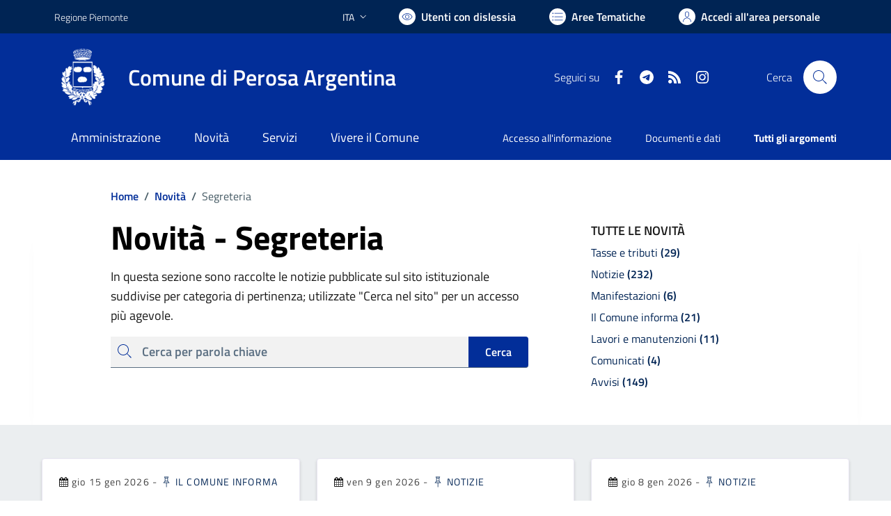

--- FILE ---
content_type: text/html; charset=utf-8
request_url: https://comune.perosaargentina.to.it/novita/categoriauff/17/SEGRETERIA
body_size: 92009
content:


<!DOCTYPE html>
<html lang="it">
<head><meta charset="utf-8" /><meta http-equiv="X-UA-Compatible" content="IE=edge" /><meta http-equiv="Content-Language" content="en" /><meta http-equiv="Content-Type" content="text/html; charset=utf-8" /><title>
	Comune di Perosa Argentina - sito internet istituzionale - Regione Piemonte - Provincia di Torino
</title>

    <!-- FAVICONS -->
    <link rel="shortcut icon" href="/img/comune_iconified/favicon.ico" type="image/x-icon" /><link rel="apple-touch-icon" href="/img/comune_iconified/apple-touch-icon.png" /><link rel="apple-touch-icon" sizes="57x57" href="/img/comune_iconified/apple-touch-icon-57x57.png" /><link rel="apple-touch-icon" sizes="72x72" href="/img/comune_iconified/apple-touch-icon-72x72.png" /><link rel="apple-touch-icon" sizes="76x76" href="/img/comune_iconified/apple-touch-icon-76x76.png" /><link rel="apple-touch-icon" sizes="114x114" href="/img/comune_iconified/apple-touch-icon-114x114.png" /><link rel="apple-touch-icon" sizes="120x120" href="/img/comune_iconified/apple-touch-icon-120x120.png" /><link rel="apple-touch-icon" sizes="144x144" href="/img/comune_iconified/apple-touch-icon-144x144.png" /><link rel="apple-touch-icon" sizes="152x152" href="/img/comune_iconified/apple-touch-icon-152x152.png" /><link rel="apple-touch-icon" sizes="180x180" href="/img/comune_iconified/apple-touch-icon-180x180.png" /><meta name="viewport" content="width=device-width,initial-scale=1" /><meta name="description" content="Comune di Perosa Argentina - sito internet istituzionale - Regione Piemonte - Provincia di Torino" /><link id="linkcsshome" rel="stylesheet" href="/assets/bootstrap-italia/dist/css/bootstrap-italia-comuni.min.css" /><link rel="stylesheet" href="/assets/css/style.css" /><link rel="stylesheet" href="/cic.css" />
    
    <!--
	<script src="/assets/js/jquery-3.6.0.min.js" ></script>
    <script src="https://code.jquery.com/jquery-3.6.1.min.js" integrity="sha256-o88AwQnZB+VDvE9tvIXrMQaPlFFSUTR+nldQm1LuPXQ=" crossorigin="anonymous"></script>
	-->

	<!-- Jquery - temporaneamente inline -->
    <script>/*! jQuery v3.6.1 | (c) OpenJS Foundation and other contributors | jquery.org/license */
        !function (e, t) { "use strict"; "object" == typeof module && "object" == typeof module.exports ? module.exports = e.document ? t(e, !0) : function (e) { if (!e.document) throw new Error("jQuery requires a window with a document"); return t(e) } : t(e) }("undefined" != typeof window ? window : this, function (C, e) { "use strict"; var t = [], r = Object.getPrototypeOf, s = t.slice, g = t.flat ? function (e) { return t.flat.call(e) } : function (e) { return t.concat.apply([], e) }, u = t.push, i = t.indexOf, n = {}, o = n.toString, y = n.hasOwnProperty, a = y.toString, l = a.call(Object), v = {}, m = function (e) { return "function" == typeof e && "number" != typeof e.nodeType && "function" != typeof e.item }, x = function (e) { return null != e && e === e.window }, E = C.document, c = { type: !0, src: !0, nonce: !0, noModule: !0 }; function b(e, t, n) { var r, i, o = (n = n || E).createElement("script"); if (o.text = e, t) for (r in c) (i = t[r] || t.getAttribute && t.getAttribute(r)) && o.setAttribute(r, i); n.head.appendChild(o).parentNode.removeChild(o) } function w(e) { return null == e ? e + "" : "object" == typeof e || "function" == typeof e ? n[o.call(e)] || "object" : typeof e } var f = "3.6.1", S = function (e, t) { return new S.fn.init(e, t) }; function p(e) { var t = !!e && "length" in e && e.length, n = w(e); return !m(e) && !x(e) && ("array" === n || 0 === t || "number" == typeof t && 0 < t && t - 1 in e) } S.fn = S.prototype = { jquery: f, constructor: S, length: 0, toArray: function () { return s.call(this) }, get: function (e) { return null == e ? s.call(this) : e < 0 ? this[e + this.length] : this[e] }, pushStack: function (e) { var t = S.merge(this.constructor(), e); return t.prevObject = this, t }, each: function (e) { return S.each(this, e) }, map: function (n) { return this.pushStack(S.map(this, function (e, t) { return n.call(e, t, e) })) }, slice: function () { return this.pushStack(s.apply(this, arguments)) }, first: function () { return this.eq(0) }, last: function () { return this.eq(-1) }, even: function () { return this.pushStack(S.grep(this, function (e, t) { return (t + 1) % 2 })) }, odd: function () { return this.pushStack(S.grep(this, function (e, t) { return t % 2 })) }, eq: function (e) { var t = this.length, n = +e + (e < 0 ? t : 0); return this.pushStack(0 <= n && n < t ? [this[n]] : []) }, end: function () { return this.prevObject || this.constructor() }, push: u, sort: t.sort, splice: t.splice }, S.extend = S.fn.extend = function () { var e, t, n, r, i, o, a = arguments[0] || {}, s = 1, u = arguments.length, l = !1; for ("boolean" == typeof a && (l = a, a = arguments[s] || {}, s++), "object" == typeof a || m(a) || (a = {}), s === u && (a = this, s--); s < u; s++)if (null != (e = arguments[s])) for (t in e) r = e[t], "__proto__" !== t && a !== r && (l && r && (S.isPlainObject(r) || (i = Array.isArray(r))) ? (n = a[t], o = i && !Array.isArray(n) ? [] : i || S.isPlainObject(n) ? n : {}, i = !1, a[t] = S.extend(l, o, r)) : void 0 !== r && (a[t] = r)); return a }, S.extend({ expando: "jQuery" + (f + Math.random()).replace(/\D/g, ""), isReady: !0, error: function (e) { throw new Error(e) }, noop: function () { }, isPlainObject: function (e) { var t, n; return !(!e || "[object Object]" !== o.call(e)) && (!(t = r(e)) || "function" == typeof (n = y.call(t, "constructor") && t.constructor) && a.call(n) === l) }, isEmptyObject: function (e) { var t; for (t in e) return !1; return !0 }, globalEval: function (e, t, n) { b(e, { nonce: t && t.nonce }, n) }, each: function (e, t) { var n, r = 0; if (p(e)) { for (n = e.length; r < n; r++)if (!1 === t.call(e[r], r, e[r])) break } else for (r in e) if (!1 === t.call(e[r], r, e[r])) break; return e }, makeArray: function (e, t) { var n = t || []; return null != e && (p(Object(e)) ? S.merge(n, "string" == typeof e ? [e] : e) : u.call(n, e)), n }, inArray: function (e, t, n) { return null == t ? -1 : i.call(t, e, n) }, merge: function (e, t) { for (var n = +t.length, r = 0, i = e.length; r < n; r++)e[i++] = t[r]; return e.length = i, e }, grep: function (e, t, n) { for (var r = [], i = 0, o = e.length, a = !n; i < o; i++)!t(e[i], i) !== a && r.push(e[i]); return r }, map: function (e, t, n) { var r, i, o = 0, a = []; if (p(e)) for (r = e.length; o < r; o++)null != (i = t(e[o], o, n)) && a.push(i); else for (o in e) null != (i = t(e[o], o, n)) && a.push(i); return g(a) }, guid: 1, support: v }), "function" == typeof Symbol && (S.fn[Symbol.iterator] = t[Symbol.iterator]), S.each("Boolean Number String Function Array Date RegExp Object Error Symbol".split(" "), function (e, t) { n["[object " + t + "]"] = t.toLowerCase() }); var d = function (n) { var e, d, b, o, i, h, f, g, w, u, l, T, C, a, E, y, s, c, v, S = "sizzle" + 1 * new Date, p = n.document, k = 0, r = 0, m = ue(), x = ue(), A = ue(), N = ue(), j = function (e, t) { return e === t && (l = !0), 0 }, D = {}.hasOwnProperty, t = [], q = t.pop, L = t.push, H = t.push, O = t.slice, P = function (e, t) { for (var n = 0, r = e.length; n < r; n++)if (e[n] === t) return n; return -1 }, R = "checked|selected|async|autofocus|autoplay|controls|defer|disabled|hidden|ismap|loop|multiple|open|readonly|required|scoped", M = "[\\x20\\t\\r\\n\\f]", I = "(?:\\\\[\\da-fA-F]{1,6}" + M + "?|\\\\[^\\r\\n\\f]|[\\w-]|[^\0-\\x7f])+", W = "\\[" + M + "*(" + I + ")(?:" + M + "*([*^$|!~]?=)" + M + "*(?:'((?:\\\\.|[^\\\\'])*)'|\"((?:\\\\.|[^\\\\\"])*)\"|(" + I + "))|)" + M + "*\\]", F = ":(" + I + ")(?:\\((('((?:\\\\.|[^\\\\'])*)'|\"((?:\\\\.|[^\\\\\"])*)\")|((?:\\\\.|[^\\\\()[\\]]|" + W + ")*)|.*)\\)|)", $ = new RegExp(M + "+", "g"), B = new RegExp("^" + M + "+|((?:^|[^\\\\])(?:\\\\.)*)" + M + "+$", "g"), _ = new RegExp("^" + M + "*," + M + "*"), z = new RegExp("^" + M + "*([>+~]|" + M + ")" + M + "*"), U = new RegExp(M + "|>"), X = new RegExp(F), V = new RegExp("^" + I + "$"), G = { ID: new RegExp("^#(" + I + ")"), CLASS: new RegExp("^\\.(" + I + ")"), TAG: new RegExp("^(" + I + "|[*])"), ATTR: new RegExp("^" + W), PSEUDO: new RegExp("^" + F), CHILD: new RegExp("^:(only|first|last|nth|nth-last)-(child|of-type)(?:\\(" + M + "*(even|odd|(([+-]|)(\\d*)n|)" + M + "*(?:([+-]|)" + M + "*(\\d+)|))" + M + "*\\)|)", "i"), bool: new RegExp("^(?:" + R + ")$", "i"), needsContext: new RegExp("^" + M + "*[>+~]|:(even|odd|eq|gt|lt|nth|first|last)(?:\\(" + M + "*((?:-\\d)?\\d*)" + M + "*\\)|)(?=[^-]|$)", "i") }, Y = /HTML$/i, Q = /^(?:input|select|textarea|button)$/i, J = /^h\d$/i, K = /^[^{]+\{\s*\[native \w/, Z = /^(?:#([\w-]+)|(\w+)|\.([\w-]+))$/, ee = /[+~]/, te = new RegExp("\\\\[\\da-fA-F]{1,6}" + M + "?|\\\\([^\\r\\n\\f])", "g"), ne = function (e, t) { var n = "0x" + e.slice(1) - 65536; return t || (n < 0 ? String.fromCharCode(n + 65536) : String.fromCharCode(n >> 10 | 55296, 1023 & n | 56320)) }, re = /([\0-\x1f\x7f]|^-?\d)|^-$|[^\0-\x1f\x7f-\uFFFF\w-]/g, ie = function (e, t) { return t ? "\0" === e ? "\ufffd" : e.slice(0, -1) + "\\" + e.charCodeAt(e.length - 1).toString(16) + " " : "\\" + e }, oe = function () { T() }, ae = be(function (e) { return !0 === e.disabled && "fieldset" === e.nodeName.toLowerCase() }, { dir: "parentNode", next: "legend" }); try { H.apply(t = O.call(p.childNodes), p.childNodes), t[p.childNodes.length].nodeType } catch (e) { H = { apply: t.length ? function (e, t) { L.apply(e, O.call(t)) } : function (e, t) { var n = e.length, r = 0; while (e[n++] = t[r++]); e.length = n - 1 } } } function se(t, e, n, r) { var i, o, a, s, u, l, c, f = e && e.ownerDocument, p = e ? e.nodeType : 9; if (n = n || [], "string" != typeof t || !t || 1 !== p && 9 !== p && 11 !== p) return n; if (!r && (T(e), e = e || C, E)) { if (11 !== p && (u = Z.exec(t))) if (i = u[1]) { if (9 === p) { if (!(a = e.getElementById(i))) return n; if (a.id === i) return n.push(a), n } else if (f && (a = f.getElementById(i)) && v(e, a) && a.id === i) return n.push(a), n } else { if (u[2]) return H.apply(n, e.getElementsByTagName(t)), n; if ((i = u[3]) && d.getElementsByClassName && e.getElementsByClassName) return H.apply(n, e.getElementsByClassName(i)), n } if (d.qsa && !N[t + " "] && (!y || !y.test(t)) && (1 !== p || "object" !== e.nodeName.toLowerCase())) { if (c = t, f = e, 1 === p && (U.test(t) || z.test(t))) { (f = ee.test(t) && ve(e.parentNode) || e) === e && d.scope || ((s = e.getAttribute("id")) ? s = s.replace(re, ie) : e.setAttribute("id", s = S)), o = (l = h(t)).length; while (o--) l[o] = (s ? "#" + s : ":scope") + " " + xe(l[o]); c = l.join(",") } try { return H.apply(n, f.querySelectorAll(c)), n } catch (e) { N(t, !0) } finally { s === S && e.removeAttribute("id") } } } return g(t.replace(B, "$1"), e, n, r) } function ue() { var r = []; return function e(t, n) { return r.push(t + " ") > b.cacheLength && delete e[r.shift()], e[t + " "] = n } } function le(e) { return e[S] = !0, e } function ce(e) { var t = C.createElement("fieldset"); try { return !!e(t) } catch (e) { return !1 } finally { t.parentNode && t.parentNode.removeChild(t), t = null } } function fe(e, t) { var n = e.split("|"), r = n.length; while (r--) b.attrHandle[n[r]] = t } function pe(e, t) { var n = t && e, r = n && 1 === e.nodeType && 1 === t.nodeType && e.sourceIndex - t.sourceIndex; if (r) return r; if (n) while (n = n.nextSibling) if (n === t) return -1; return e ? 1 : -1 } function de(t) { return function (e) { return "input" === e.nodeName.toLowerCase() && e.type === t } } function he(n) { return function (e) { var t = e.nodeName.toLowerCase(); return ("input" === t || "button" === t) && e.type === n } } function ge(t) { return function (e) { return "form" in e ? e.parentNode && !1 === e.disabled ? "label" in e ? "label" in e.parentNode ? e.parentNode.disabled === t : e.disabled === t : e.isDisabled === t || e.isDisabled !== !t && ae(e) === t : e.disabled === t : "label" in e && e.disabled === t } } function ye(a) { return le(function (o) { return o = +o, le(function (e, t) { var n, r = a([], e.length, o), i = r.length; while (i--) e[n = r[i]] && (e[n] = !(t[n] = e[n])) }) }) } function ve(e) { return e && "undefined" != typeof e.getElementsByTagName && e } for (e in d = se.support = {}, i = se.isXML = function (e) { var t = e && e.namespaceURI, n = e && (e.ownerDocument || e).documentElement; return !Y.test(t || n && n.nodeName || "HTML") }, T = se.setDocument = function (e) { var t, n, r = e ? e.ownerDocument || e : p; return r != C && 9 === r.nodeType && r.documentElement && (a = (C = r).documentElement, E = !i(C), p != C && (n = C.defaultView) && n.top !== n && (n.addEventListener ? n.addEventListener("unload", oe, !1) : n.attachEvent && n.attachEvent("onunload", oe)), d.scope = ce(function (e) { return a.appendChild(e).appendChild(C.createElement("div")), "undefined" != typeof e.querySelectorAll && !e.querySelectorAll(":scope fieldset div").length }), d.attributes = ce(function (e) { return e.className = "i", !e.getAttribute("className") }), d.getElementsByTagName = ce(function (e) { return e.appendChild(C.createComment("")), !e.getElementsByTagName("*").length }), d.getElementsByClassName = K.test(C.getElementsByClassName), d.getById = ce(function (e) { return a.appendChild(e).id = S, !C.getElementsByName || !C.getElementsByName(S).length }), d.getById ? (b.filter.ID = function (e) { var t = e.replace(te, ne); return function (e) { return e.getAttribute("id") === t } }, b.find.ID = function (e, t) { if ("undefined" != typeof t.getElementById && E) { var n = t.getElementById(e); return n ? [n] : [] } }) : (b.filter.ID = function (e) { var n = e.replace(te, ne); return function (e) { var t = "undefined" != typeof e.getAttributeNode && e.getAttributeNode("id"); return t && t.value === n } }, b.find.ID = function (e, t) { if ("undefined" != typeof t.getElementById && E) { var n, r, i, o = t.getElementById(e); if (o) { if ((n = o.getAttributeNode("id")) && n.value === e) return [o]; i = t.getElementsByName(e), r = 0; while (o = i[r++]) if ((n = o.getAttributeNode("id")) && n.value === e) return [o] } return [] } }), b.find.TAG = d.getElementsByTagName ? function (e, t) { return "undefined" != typeof t.getElementsByTagName ? t.getElementsByTagName(e) : d.qsa ? t.querySelectorAll(e) : void 0 } : function (e, t) { var n, r = [], i = 0, o = t.getElementsByTagName(e); if ("*" === e) { while (n = o[i++]) 1 === n.nodeType && r.push(n); return r } return o }, b.find.CLASS = d.getElementsByClassName && function (e, t) { if ("undefined" != typeof t.getElementsByClassName && E) return t.getElementsByClassName(e) }, s = [], y = [], (d.qsa = K.test(C.querySelectorAll)) && (ce(function (e) { var t; a.appendChild(e).innerHTML = "<a id='" + S + "'></a><select id='" + S + "-\r\\' msallowcapture=''><option selected=''></option></select>", e.querySelectorAll("[msallowcapture^='']").length && y.push("[*^$]=" + M + "*(?:''|\"\")"), e.querySelectorAll("[selected]").length || y.push("\\[" + M + "*(?:value|" + R + ")"), e.querySelectorAll("[id~=" + S + "-]").length || y.push("~="), (t = C.createElement("input")).setAttribute("name", ""), e.appendChild(t), e.querySelectorAll("[name='']").length || y.push("\\[" + M + "*name" + M + "*=" + M + "*(?:''|\"\")"), e.querySelectorAll(":checked").length || y.push(":checked"), e.querySelectorAll("a#" + S + "+*").length || y.push(".#.+[+~]"), e.querySelectorAll("\\\f"), y.push("[\\r\\n\\f]") }), ce(function (e) { e.innerHTML = "<a href='' disabled='disabled'></a><select disabled='disabled'><option/></select>"; var t = C.createElement("input"); t.setAttribute("type", "hidden"), e.appendChild(t).setAttribute("name", "D"), e.querySelectorAll("[name=d]").length && y.push("name" + M + "*[*^$|!~]?="), 2 !== e.querySelectorAll(":enabled").length && y.push(":enabled", ":disabled"), a.appendChild(e).disabled = !0, 2 !== e.querySelectorAll(":disabled").length && y.push(":enabled", ":disabled"), e.querySelectorAll("*,:x"), y.push(",.*:") })), (d.matchesSelector = K.test(c = a.matches || a.webkitMatchesSelector || a.mozMatchesSelector || a.oMatchesSelector || a.msMatchesSelector)) && ce(function (e) { d.disconnectedMatch = c.call(e, "*"), c.call(e, "[s!='']:x"), s.push("!=", F) }), y = y.length && new RegExp(y.join("|")), s = s.length && new RegExp(s.join("|")), t = K.test(a.compareDocumentPosition), v = t || K.test(a.contains) ? function (e, t) { var n = 9 === e.nodeType ? e.documentElement : e, r = t && t.parentNode; return e === r || !(!r || 1 !== r.nodeType || !(n.contains ? n.contains(r) : e.compareDocumentPosition && 16 & e.compareDocumentPosition(r))) } : function (e, t) { if (t) while (t = t.parentNode) if (t === e) return !0; return !1 }, j = t ? function (e, t) { if (e === t) return l = !0, 0; var n = !e.compareDocumentPosition - !t.compareDocumentPosition; return n || (1 & (n = (e.ownerDocument || e) == (t.ownerDocument || t) ? e.compareDocumentPosition(t) : 1) || !d.sortDetached && t.compareDocumentPosition(e) === n ? e == C || e.ownerDocument == p && v(p, e) ? -1 : t == C || t.ownerDocument == p && v(p, t) ? 1 : u ? P(u, e) - P(u, t) : 0 : 4 & n ? -1 : 1) } : function (e, t) { if (e === t) return l = !0, 0; var n, r = 0, i = e.parentNode, o = t.parentNode, a = [e], s = [t]; if (!i || !o) return e == C ? -1 : t == C ? 1 : i ? -1 : o ? 1 : u ? P(u, e) - P(u, t) : 0; if (i === o) return pe(e, t); n = e; while (n = n.parentNode) a.unshift(n); n = t; while (n = n.parentNode) s.unshift(n); while (a[r] === s[r]) r++; return r ? pe(a[r], s[r]) : a[r] == p ? -1 : s[r] == p ? 1 : 0 }), C }, se.matches = function (e, t) { return se(e, null, null, t) }, se.matchesSelector = function (e, t) { if (T(e), d.matchesSelector && E && !N[t + " "] && (!s || !s.test(t)) && (!y || !y.test(t))) try { var n = c.call(e, t); if (n || d.disconnectedMatch || e.document && 11 !== e.document.nodeType) return n } catch (e) { N(t, !0) } return 0 < se(t, C, null, [e]).length }, se.contains = function (e, t) { return (e.ownerDocument || e) != C && T(e), v(e, t) }, se.attr = function (e, t) { (e.ownerDocument || e) != C && T(e); var n = b.attrHandle[t.toLowerCase()], r = n && D.call(b.attrHandle, t.toLowerCase()) ? n(e, t, !E) : void 0; return void 0 !== r ? r : d.attributes || !E ? e.getAttribute(t) : (r = e.getAttributeNode(t)) && r.specified ? r.value : null }, se.escape = function (e) { return (e + "").replace(re, ie) }, se.error = function (e) { throw new Error("Syntax error, unrecognized expression: " + e) }, se.uniqueSort = function (e) { var t, n = [], r = 0, i = 0; if (l = !d.detectDuplicates, u = !d.sortStable && e.slice(0), e.sort(j), l) { while (t = e[i++]) t === e[i] && (r = n.push(i)); while (r--) e.splice(n[r], 1) } return u = null, e }, o = se.getText = function (e) { var t, n = "", r = 0, i = e.nodeType; if (i) { if (1 === i || 9 === i || 11 === i) { if ("string" == typeof e.textContent) return e.textContent; for (e = e.firstChild; e; e = e.nextSibling)n += o(e) } else if (3 === i || 4 === i) return e.nodeValue } else while (t = e[r++]) n += o(t); return n }, (b = se.selectors = { cacheLength: 50, createPseudo: le, match: G, attrHandle: {}, find: {}, relative: { ">": { dir: "parentNode", first: !0 }, " ": { dir: "parentNode" }, "+": { dir: "previousSibling", first: !0 }, "~": { dir: "previousSibling" } }, preFilter: { ATTR: function (e) { return e[1] = e[1].replace(te, ne), e[3] = (e[3] || e[4] || e[5] || "").replace(te, ne), "~=" === e[2] && (e[3] = " " + e[3] + " "), e.slice(0, 4) }, CHILD: function (e) { return e[1] = e[1].toLowerCase(), "nth" === e[1].slice(0, 3) ? (e[3] || se.error(e[0]), e[4] = +(e[4] ? e[5] + (e[6] || 1) : 2 * ("even" === e[3] || "odd" === e[3])), e[5] = +(e[7] + e[8] || "odd" === e[3])) : e[3] && se.error(e[0]), e }, PSEUDO: function (e) { var t, n = !e[6] && e[2]; return G.CHILD.test(e[0]) ? null : (e[3] ? e[2] = e[4] || e[5] || "" : n && X.test(n) && (t = h(n, !0)) && (t = n.indexOf(")", n.length - t) - n.length) && (e[0] = e[0].slice(0, t), e[2] = n.slice(0, t)), e.slice(0, 3)) } }, filter: { TAG: function (e) { var t = e.replace(te, ne).toLowerCase(); return "*" === e ? function () { return !0 } : function (e) { return e.nodeName && e.nodeName.toLowerCase() === t } }, CLASS: function (e) { var t = m[e + " "]; return t || (t = new RegExp("(^|" + M + ")" + e + "(" + M + "|$)")) && m(e, function (e) { return t.test("string" == typeof e.className && e.className || "undefined" != typeof e.getAttribute && e.getAttribute("class") || "") }) }, ATTR: function (n, r, i) { return function (e) { var t = se.attr(e, n); return null == t ? "!=" === r : !r || (t += "", "=" === r ? t === i : "!=" === r ? t !== i : "^=" === r ? i && 0 === t.indexOf(i) : "*=" === r ? i && -1 < t.indexOf(i) : "$=" === r ? i && t.slice(-i.length) === i : "~=" === r ? -1 < (" " + t.replace($, " ") + " ").indexOf(i) : "|=" === r && (t === i || t.slice(0, i.length + 1) === i + "-")) } }, CHILD: function (h, e, t, g, y) { var v = "nth" !== h.slice(0, 3), m = "last" !== h.slice(-4), x = "of-type" === e; return 1 === g && 0 === y ? function (e) { return !!e.parentNode } : function (e, t, n) { var r, i, o, a, s, u, l = v !== m ? "nextSibling" : "previousSibling", c = e.parentNode, f = x && e.nodeName.toLowerCase(), p = !n && !x, d = !1; if (c) { if (v) { while (l) { a = e; while (a = a[l]) if (x ? a.nodeName.toLowerCase() === f : 1 === a.nodeType) return !1; u = l = "only" === h && !u && "nextSibling" } return !0 } if (u = [m ? c.firstChild : c.lastChild], m && p) { d = (s = (r = (i = (o = (a = c)[S] || (a[S] = {}))[a.uniqueID] || (o[a.uniqueID] = {}))[h] || [])[0] === k && r[1]) && r[2], a = s && c.childNodes[s]; while (a = ++s && a && a[l] || (d = s = 0) || u.pop()) if (1 === a.nodeType && ++d && a === e) { i[h] = [k, s, d]; break } } else if (p && (d = s = (r = (i = (o = (a = e)[S] || (a[S] = {}))[a.uniqueID] || (o[a.uniqueID] = {}))[h] || [])[0] === k && r[1]), !1 === d) while (a = ++s && a && a[l] || (d = s = 0) || u.pop()) if ((x ? a.nodeName.toLowerCase() === f : 1 === a.nodeType) && ++d && (p && ((i = (o = a[S] || (a[S] = {}))[a.uniqueID] || (o[a.uniqueID] = {}))[h] = [k, d]), a === e)) break; return (d -= y) === g || d % g == 0 && 0 <= d / g } } }, PSEUDO: function (e, o) { var t, a = b.pseudos[e] || b.setFilters[e.toLowerCase()] || se.error("unsupported pseudo: " + e); return a[S] ? a(o) : 1 < a.length ? (t = [e, e, "", o], b.setFilters.hasOwnProperty(e.toLowerCase()) ? le(function (e, t) { var n, r = a(e, o), i = r.length; while (i--) e[n = P(e, r[i])] = !(t[n] = r[i]) }) : function (e) { return a(e, 0, t) }) : a } }, pseudos: { not: le(function (e) { var r = [], i = [], s = f(e.replace(B, "$1")); return s[S] ? le(function (e, t, n, r) { var i, o = s(e, null, r, []), a = e.length; while (a--) (i = o[a]) && (e[a] = !(t[a] = i)) }) : function (e, t, n) { return r[0] = e, s(r, null, n, i), r[0] = null, !i.pop() } }), has: le(function (t) { return function (e) { return 0 < se(t, e).length } }), contains: le(function (t) { return t = t.replace(te, ne), function (e) { return -1 < (e.textContent || o(e)).indexOf(t) } }), lang: le(function (n) { return V.test(n || "") || se.error("unsupported lang: " + n), n = n.replace(te, ne).toLowerCase(), function (e) { var t; do { if (t = E ? e.lang : e.getAttribute("xml:lang") || e.getAttribute("lang")) return (t = t.toLowerCase()) === n || 0 === t.indexOf(n + "-") } while ((e = e.parentNode) && 1 === e.nodeType); return !1 } }), target: function (e) { var t = n.location && n.location.hash; return t && t.slice(1) === e.id }, root: function (e) { return e === a }, focus: function (e) { return e === C.activeElement && (!C.hasFocus || C.hasFocus()) && !!(e.type || e.href || ~e.tabIndex) }, enabled: ge(!1), disabled: ge(!0), checked: function (e) { var t = e.nodeName.toLowerCase(); return "input" === t && !!e.checked || "option" === t && !!e.selected }, selected: function (e) { return e.parentNode && e.parentNode.selectedIndex, !0 === e.selected }, empty: function (e) { for (e = e.firstChild; e; e = e.nextSibling)if (e.nodeType < 6) return !1; return !0 }, parent: function (e) { return !b.pseudos.empty(e) }, header: function (e) { return J.test(e.nodeName) }, input: function (e) { return Q.test(e.nodeName) }, button: function (e) { var t = e.nodeName.toLowerCase(); return "input" === t && "button" === e.type || "button" === t }, text: function (e) { var t; return "input" === e.nodeName.toLowerCase() && "text" === e.type && (null == (t = e.getAttribute("type")) || "text" === t.toLowerCase()) }, first: ye(function () { return [0] }), last: ye(function (e, t) { return [t - 1] }), eq: ye(function (e, t, n) { return [n < 0 ? n + t : n] }), even: ye(function (e, t) { for (var n = 0; n < t; n += 2)e.push(n); return e }), odd: ye(function (e, t) { for (var n = 1; n < t; n += 2)e.push(n); return e }), lt: ye(function (e, t, n) { for (var r = n < 0 ? n + t : t < n ? t : n; 0 <= --r;)e.push(r); return e }), gt: ye(function (e, t, n) { for (var r = n < 0 ? n + t : n; ++r < t;)e.push(r); return e }) } }).pseudos.nth = b.pseudos.eq, { radio: !0, checkbox: !0, file: !0, password: !0, image: !0 }) b.pseudos[e] = de(e); for (e in { submit: !0, reset: !0 }) b.pseudos[e] = he(e); function me() { } function xe(e) { for (var t = 0, n = e.length, r = ""; t < n; t++)r += e[t].value; return r } function be(s, e, t) { var u = e.dir, l = e.next, c = l || u, f = t && "parentNode" === c, p = r++; return e.first ? function (e, t, n) { while (e = e[u]) if (1 === e.nodeType || f) return s(e, t, n); return !1 } : function (e, t, n) { var r, i, o, a = [k, p]; if (n) { while (e = e[u]) if ((1 === e.nodeType || f) && s(e, t, n)) return !0 } else while (e = e[u]) if (1 === e.nodeType || f) if (i = (o = e[S] || (e[S] = {}))[e.uniqueID] || (o[e.uniqueID] = {}), l && l === e.nodeName.toLowerCase()) e = e[u] || e; else { if ((r = i[c]) && r[0] === k && r[1] === p) return a[2] = r[2]; if ((i[c] = a)[2] = s(e, t, n)) return !0 } return !1 } } function we(i) { return 1 < i.length ? function (e, t, n) { var r = i.length; while (r--) if (!i[r](e, t, n)) return !1; return !0 } : i[0] } function Te(e, t, n, r, i) { for (var o, a = [], s = 0, u = e.length, l = null != t; s < u; s++)(o = e[s]) && (n && !n(o, r, i) || (a.push(o), l && t.push(s))); return a } function Ce(d, h, g, y, v, e) { return y && !y[S] && (y = Ce(y)), v && !v[S] && (v = Ce(v, e)), le(function (e, t, n, r) { var i, o, a, s = [], u = [], l = t.length, c = e || function (e, t, n) { for (var r = 0, i = t.length; r < i; r++)se(e, t[r], n); return n }(h || "*", n.nodeType ? [n] : n, []), f = !d || !e && h ? c : Te(c, s, d, n, r), p = g ? v || (e ? d : l || y) ? [] : t : f; if (g && g(f, p, n, r), y) { i = Te(p, u), y(i, [], n, r), o = i.length; while (o--) (a = i[o]) && (p[u[o]] = !(f[u[o]] = a)) } if (e) { if (v || d) { if (v) { i = [], o = p.length; while (o--) (a = p[o]) && i.push(f[o] = a); v(null, p = [], i, r) } o = p.length; while (o--) (a = p[o]) && -1 < (i = v ? P(e, a) : s[o]) && (e[i] = !(t[i] = a)) } } else p = Te(p === t ? p.splice(l, p.length) : p), v ? v(null, t, p, r) : H.apply(t, p) }) } function Ee(e) { for (var i, t, n, r = e.length, o = b.relative[e[0].type], a = o || b.relative[" "], s = o ? 1 : 0, u = be(function (e) { return e === i }, a, !0), l = be(function (e) { return -1 < P(i, e) }, a, !0), c = [function (e, t, n) { var r = !o && (n || t !== w) || ((i = t).nodeType ? u(e, t, n) : l(e, t, n)); return i = null, r }]; s < r; s++)if (t = b.relative[e[s].type]) c = [be(we(c), t)]; else { if ((t = b.filter[e[s].type].apply(null, e[s].matches))[S]) { for (n = ++s; n < r; n++)if (b.relative[e[n].type]) break; return Ce(1 < s && we(c), 1 < s && xe(e.slice(0, s - 1).concat({ value: " " === e[s - 2].type ? "*" : "" })).replace(B, "$1"), t, s < n && Ee(e.slice(s, n)), n < r && Ee(e = e.slice(n)), n < r && xe(e)) } c.push(t) } return we(c) } return me.prototype = b.filters = b.pseudos, b.setFilters = new me, h = se.tokenize = function (e, t) { var n, r, i, o, a, s, u, l = x[e + " "]; if (l) return t ? 0 : l.slice(0); a = e, s = [], u = b.preFilter; while (a) { for (o in n && !(r = _.exec(a)) || (r && (a = a.slice(r[0].length) || a), s.push(i = [])), n = !1, (r = z.exec(a)) && (n = r.shift(), i.push({ value: n, type: r[0].replace(B, " ") }), a = a.slice(n.length)), b.filter) !(r = G[o].exec(a)) || u[o] && !(r = u[o](r)) || (n = r.shift(), i.push({ value: n, type: o, matches: r }), a = a.slice(n.length)); if (!n) break } return t ? a.length : a ? se.error(e) : x(e, s).slice(0) }, f = se.compile = function (e, t) { var n, y, v, m, x, r, i = [], o = [], a = A[e + " "]; if (!a) { t || (t = h(e)), n = t.length; while (n--) (a = Ee(t[n]))[S] ? i.push(a) : o.push(a); (a = A(e, (y = o, m = 0 < (v = i).length, x = 0 < y.length, r = function (e, t, n, r, i) { var o, a, s, u = 0, l = "0", c = e && [], f = [], p = w, d = e || x && b.find.TAG("*", i), h = k += null == p ? 1 : Math.random() || .1, g = d.length; for (i && (w = t == C || t || i); l !== g && null != (o = d[l]); l++) { if (x && o) { a = 0, t || o.ownerDocument == C || (T(o), n = !E); while (s = y[a++]) if (s(o, t || C, n)) { r.push(o); break } i && (k = h) } m && ((o = !s && o) && u--, e && c.push(o)) } if (u += l, m && l !== u) { a = 0; while (s = v[a++]) s(c, f, t, n); if (e) { if (0 < u) while (l--) c[l] || f[l] || (f[l] = q.call(r)); f = Te(f) } H.apply(r, f), i && !e && 0 < f.length && 1 < u + v.length && se.uniqueSort(r) } return i && (k = h, w = p), c }, m ? le(r) : r))).selector = e } return a }, g = se.select = function (e, t, n, r) { var i, o, a, s, u, l = "function" == typeof e && e, c = !r && h(e = l.selector || e); if (n = n || [], 1 === c.length) { if (2 < (o = c[0] = c[0].slice(0)).length && "ID" === (a = o[0]).type && 9 === t.nodeType && E && b.relative[o[1].type]) { if (!(t = (b.find.ID(a.matches[0].replace(te, ne), t) || [])[0])) return n; l && (t = t.parentNode), e = e.slice(o.shift().value.length) } i = G.needsContext.test(e) ? 0 : o.length; while (i--) { if (a = o[i], b.relative[s = a.type]) break; if ((u = b.find[s]) && (r = u(a.matches[0].replace(te, ne), ee.test(o[0].type) && ve(t.parentNode) || t))) { if (o.splice(i, 1), !(e = r.length && xe(o))) return H.apply(n, r), n; break } } } return (l || f(e, c))(r, t, !E, n, !t || ee.test(e) && ve(t.parentNode) || t), n }, d.sortStable = S.split("").sort(j).join("") === S, d.detectDuplicates = !!l, T(), d.sortDetached = ce(function (e) { return 1 & e.compareDocumentPosition(C.createElement("fieldset")) }), ce(function (e) { return e.innerHTML = "<a href='#'></a>", "#" === e.firstChild.getAttribute("href") }) || fe("type|href|height|width", function (e, t, n) { if (!n) return e.getAttribute(t, "type" === t.toLowerCase() ? 1 : 2) }), d.attributes && ce(function (e) { return e.innerHTML = "<input/>", e.firstChild.setAttribute("value", ""), "" === e.firstChild.getAttribute("value") }) || fe("value", function (e, t, n) { if (!n && "input" === e.nodeName.toLowerCase()) return e.defaultValue }), ce(function (e) { return null == e.getAttribute("disabled") }) || fe(R, function (e, t, n) { var r; if (!n) return !0 === e[t] ? t.toLowerCase() : (r = e.getAttributeNode(t)) && r.specified ? r.value : null }), se }(C); S.find = d, S.expr = d.selectors, S.expr[":"] = S.expr.pseudos, S.uniqueSort = S.unique = d.uniqueSort, S.text = d.getText, S.isXMLDoc = d.isXML, S.contains = d.contains, S.escapeSelector = d.escape; var h = function (e, t, n) { var r = [], i = void 0 !== n; while ((e = e[t]) && 9 !== e.nodeType) if (1 === e.nodeType) { if (i && S(e).is(n)) break; r.push(e) } return r }, T = function (e, t) { for (var n = []; e; e = e.nextSibling)1 === e.nodeType && e !== t && n.push(e); return n }, k = S.expr.match.needsContext; function A(e, t) { return e.nodeName && e.nodeName.toLowerCase() === t.toLowerCase() } var N = /^<([a-z][^\/\0>:\x20\t\r\n\f]*)[\x20\t\r\n\f]*\/?>(?:<\/\1>|)$/i; function j(e, n, r) { return m(n) ? S.grep(e, function (e, t) { return !!n.call(e, t, e) !== r }) : n.nodeType ? S.grep(e, function (e) { return e === n !== r }) : "string" != typeof n ? S.grep(e, function (e) { return -1 < i.call(n, e) !== r }) : S.filter(n, e, r) } S.filter = function (e, t, n) { var r = t[0]; return n && (e = ":not(" + e + ")"), 1 === t.length && 1 === r.nodeType ? S.find.matchesSelector(r, e) ? [r] : [] : S.find.matches(e, S.grep(t, function (e) { return 1 === e.nodeType })) }, S.fn.extend({ find: function (e) { var t, n, r = this.length, i = this; if ("string" != typeof e) return this.pushStack(S(e).filter(function () { for (t = 0; t < r; t++)if (S.contains(i[t], this)) return !0 })); for (n = this.pushStack([]), t = 0; t < r; t++)S.find(e, i[t], n); return 1 < r ? S.uniqueSort(n) : n }, filter: function (e) { return this.pushStack(j(this, e || [], !1)) }, not: function (e) { return this.pushStack(j(this, e || [], !0)) }, is: function (e) { return !!j(this, "string" == typeof e && k.test(e) ? S(e) : e || [], !1).length } }); var D, q = /^(?:\s*(<[\w\W]+>)[^>]*|#([\w-]+))$/; (S.fn.init = function (e, t, n) { var r, i; if (!e) return this; if (n = n || D, "string" == typeof e) { if (!(r = "<" === e[0] && ">" === e[e.length - 1] && 3 <= e.length ? [null, e, null] : q.exec(e)) || !r[1] && t) return !t || t.jquery ? (t || n).find(e) : this.constructor(t).find(e); if (r[1]) { if (t = t instanceof S ? t[0] : t, S.merge(this, S.parseHTML(r[1], t && t.nodeType ? t.ownerDocument || t : E, !0)), N.test(r[1]) && S.isPlainObject(t)) for (r in t) m(this[r]) ? this[r](t[r]) : this.attr(r, t[r]); return this } return (i = E.getElementById(r[2])) && (this[0] = i, this.length = 1), this } return e.nodeType ? (this[0] = e, this.length = 1, this) : m(e) ? void 0 !== n.ready ? n.ready(e) : e(S) : S.makeArray(e, this) }).prototype = S.fn, D = S(E); var L = /^(?:parents|prev(?:Until|All))/, H = { children: !0, contents: !0, next: !0, prev: !0 }; function O(e, t) { while ((e = e[t]) && 1 !== e.nodeType); return e } S.fn.extend({ has: function (e) { var t = S(e, this), n = t.length; return this.filter(function () { for (var e = 0; e < n; e++)if (S.contains(this, t[e])) return !0 }) }, closest: function (e, t) { var n, r = 0, i = this.length, o = [], a = "string" != typeof e && S(e); if (!k.test(e)) for (; r < i; r++)for (n = this[r]; n && n !== t; n = n.parentNode)if (n.nodeType < 11 && (a ? -1 < a.index(n) : 1 === n.nodeType && S.find.matchesSelector(n, e))) { o.push(n); break } return this.pushStack(1 < o.length ? S.uniqueSort(o) : o) }, index: function (e) { return e ? "string" == typeof e ? i.call(S(e), this[0]) : i.call(this, e.jquery ? e[0] : e) : this[0] && this[0].parentNode ? this.first().prevAll().length : -1 }, add: function (e, t) { return this.pushStack(S.uniqueSort(S.merge(this.get(), S(e, t)))) }, addBack: function (e) { return this.add(null == e ? this.prevObject : this.prevObject.filter(e)) } }), S.each({ parent: function (e) { var t = e.parentNode; return t && 11 !== t.nodeType ? t : null }, parents: function (e) { return h(e, "parentNode") }, parentsUntil: function (e, t, n) { return h(e, "parentNode", n) }, next: function (e) { return O(e, "nextSibling") }, prev: function (e) { return O(e, "previousSibling") }, nextAll: function (e) { return h(e, "nextSibling") }, prevAll: function (e) { return h(e, "previousSibling") }, nextUntil: function (e, t, n) { return h(e, "nextSibling", n) }, prevUntil: function (e, t, n) { return h(e, "previousSibling", n) }, siblings: function (e) { return T((e.parentNode || {}).firstChild, e) }, children: function (e) { return T(e.firstChild) }, contents: function (e) { return null != e.contentDocument && r(e.contentDocument) ? e.contentDocument : (A(e, "template") && (e = e.content || e), S.merge([], e.childNodes)) } }, function (r, i) { S.fn[r] = function (e, t) { var n = S.map(this, i, e); return "Until" !== r.slice(-5) && (t = e), t && "string" == typeof t && (n = S.filter(t, n)), 1 < this.length && (H[r] || S.uniqueSort(n), L.test(r) && n.reverse()), this.pushStack(n) } }); var P = /[^\x20\t\r\n\f]+/g; function R(e) { return e } function M(e) { throw e } function I(e, t, n, r) { var i; try { e && m(i = e.promise) ? i.call(e).done(t).fail(n) : e && m(i = e.then) ? i.call(e, t, n) : t.apply(void 0, [e].slice(r)) } catch (e) { n.apply(void 0, [e]) } } S.Callbacks = function (r) { var e, n; r = "string" == typeof r ? (e = r, n = {}, S.each(e.match(P) || [], function (e, t) { n[t] = !0 }), n) : S.extend({}, r); var i, t, o, a, s = [], u = [], l = -1, c = function () { for (a = a || r.once, o = i = !0; u.length; l = -1) { t = u.shift(); while (++l < s.length) !1 === s[l].apply(t[0], t[1]) && r.stopOnFalse && (l = s.length, t = !1) } r.memory || (t = !1), i = !1, a && (s = t ? [] : "") }, f = { add: function () { return s && (t && !i && (l = s.length - 1, u.push(t)), function n(e) { S.each(e, function (e, t) { m(t) ? r.unique && f.has(t) || s.push(t) : t && t.length && "string" !== w(t) && n(t) }) }(arguments), t && !i && c()), this }, remove: function () { return S.each(arguments, function (e, t) { var n; while (-1 < (n = S.inArray(t, s, n))) s.splice(n, 1), n <= l && l-- }), this }, has: function (e) { return e ? -1 < S.inArray(e, s) : 0 < s.length }, empty: function () { return s && (s = []), this }, disable: function () { return a = u = [], s = t = "", this }, disabled: function () { return !s }, lock: function () { return a = u = [], t || i || (s = t = ""), this }, locked: function () { return !!a }, fireWith: function (e, t) { return a || (t = [e, (t = t || []).slice ? t.slice() : t], u.push(t), i || c()), this }, fire: function () { return f.fireWith(this, arguments), this }, fired: function () { return !!o } }; return f }, S.extend({ Deferred: function (e) { var o = [["notify", "progress", S.Callbacks("memory"), S.Callbacks("memory"), 2], ["resolve", "done", S.Callbacks("once memory"), S.Callbacks("once memory"), 0, "resolved"], ["reject", "fail", S.Callbacks("once memory"), S.Callbacks("once memory"), 1, "rejected"]], i = "pending", a = { state: function () { return i }, always: function () { return s.done(arguments).fail(arguments), this }, "catch": function (e) { return a.then(null, e) }, pipe: function () { var i = arguments; return S.Deferred(function (r) { S.each(o, function (e, t) { var n = m(i[t[4]]) && i[t[4]]; s[t[1]](function () { var e = n && n.apply(this, arguments); e && m(e.promise) ? e.promise().progress(r.notify).done(r.resolve).fail(r.reject) : r[t[0] + "With"](this, n ? [e] : arguments) }) }), i = null }).promise() }, then: function (t, n, r) { var u = 0; function l(i, o, a, s) { return function () { var n = this, r = arguments, e = function () { var e, t; if (!(i < u)) { if ((e = a.apply(n, r)) === o.promise()) throw new TypeError("Thenable self-resolution"); t = e && ("object" == typeof e || "function" == typeof e) && e.then, m(t) ? s ? t.call(e, l(u, o, R, s), l(u, o, M, s)) : (u++, t.call(e, l(u, o, R, s), l(u, o, M, s), l(u, o, R, o.notifyWith))) : (a !== R && (n = void 0, r = [e]), (s || o.resolveWith)(n, r)) } }, t = s ? e : function () { try { e() } catch (e) { S.Deferred.exceptionHook && S.Deferred.exceptionHook(e, t.stackTrace), u <= i + 1 && (a !== M && (n = void 0, r = [e]), o.rejectWith(n, r)) } }; i ? t() : (S.Deferred.getStackHook && (t.stackTrace = S.Deferred.getStackHook()), C.setTimeout(t)) } } return S.Deferred(function (e) { o[0][3].add(l(0, e, m(r) ? r : R, e.notifyWith)), o[1][3].add(l(0, e, m(t) ? t : R)), o[2][3].add(l(0, e, m(n) ? n : M)) }).promise() }, promise: function (e) { return null != e ? S.extend(e, a) : a } }, s = {}; return S.each(o, function (e, t) { var n = t[2], r = t[5]; a[t[1]] = n.add, r && n.add(function () { i = r }, o[3 - e][2].disable, o[3 - e][3].disable, o[0][2].lock, o[0][3].lock), n.add(t[3].fire), s[t[0]] = function () { return s[t[0] + "With"](this === s ? void 0 : this, arguments), this }, s[t[0] + "With"] = n.fireWith }), a.promise(s), e && e.call(s, s), s }, when: function (e) { var n = arguments.length, t = n, r = Array(t), i = s.call(arguments), o = S.Deferred(), a = function (t) { return function (e) { r[t] = this, i[t] = 1 < arguments.length ? s.call(arguments) : e, --n || o.resolveWith(r, i) } }; if (n <= 1 && (I(e, o.done(a(t)).resolve, o.reject, !n), "pending" === o.state() || m(i[t] && i[t].then))) return o.then(); while (t--) I(i[t], a(t), o.reject); return o.promise() } }); var W = /^(Eval|Internal|Range|Reference|Syntax|Type|URI)Error$/; S.Deferred.exceptionHook = function (e, t) { C.console && C.console.warn && e && W.test(e.name) && C.console.warn("jQuery.Deferred exception: " + e.message, e.stack, t) }, S.readyException = function (e) { C.setTimeout(function () { throw e }) }; var F = S.Deferred(); function $() { E.removeEventListener("DOMContentLoaded", $), C.removeEventListener("load", $), S.ready() } S.fn.ready = function (e) { return F.then(e)["catch"](function (e) { S.readyException(e) }), this }, S.extend({ isReady: !1, readyWait: 1, ready: function (e) { (!0 === e ? --S.readyWait : S.isReady) || (S.isReady = !0) !== e && 0 < --S.readyWait || F.resolveWith(E, [S]) } }), S.ready.then = F.then, "complete" === E.readyState || "loading" !== E.readyState && !E.documentElement.doScroll ? C.setTimeout(S.ready) : (E.addEventListener("DOMContentLoaded", $), C.addEventListener("load", $)); var B = function (e, t, n, r, i, o, a) { var s = 0, u = e.length, l = null == n; if ("object" === w(n)) for (s in i = !0, n) B(e, t, s, n[s], !0, o, a); else if (void 0 !== r && (i = !0, m(r) || (a = !0), l && (a ? (t.call(e, r), t = null) : (l = t, t = function (e, t, n) { return l.call(S(e), n) })), t)) for (; s < u; s++)t(e[s], n, a ? r : r.call(e[s], s, t(e[s], n))); return i ? e : l ? t.call(e) : u ? t(e[0], n) : o }, _ = /^-ms-/, z = /-([a-z])/g; function U(e, t) { return t.toUpperCase() } function X(e) { return e.replace(_, "ms-").replace(z, U) } var V = function (e) { return 1 === e.nodeType || 9 === e.nodeType || !+e.nodeType }; function G() { this.expando = S.expando + G.uid++ } G.uid = 1, G.prototype = { cache: function (e) { var t = e[this.expando]; return t || (t = {}, V(e) && (e.nodeType ? e[this.expando] = t : Object.defineProperty(e, this.expando, { value: t, configurable: !0 }))), t }, set: function (e, t, n) { var r, i = this.cache(e); if ("string" == typeof t) i[X(t)] = n; else for (r in t) i[X(r)] = t[r]; return i }, get: function (e, t) { return void 0 === t ? this.cache(e) : e[this.expando] && e[this.expando][X(t)] }, access: function (e, t, n) { return void 0 === t || t && "string" == typeof t && void 0 === n ? this.get(e, t) : (this.set(e, t, n), void 0 !== n ? n : t) }, remove: function (e, t) { var n, r = e[this.expando]; if (void 0 !== r) { if (void 0 !== t) { n = (t = Array.isArray(t) ? t.map(X) : (t = X(t)) in r ? [t] : t.match(P) || []).length; while (n--) delete r[t[n]] } (void 0 === t || S.isEmptyObject(r)) && (e.nodeType ? e[this.expando] = void 0 : delete e[this.expando]) } }, hasData: function (e) { var t = e[this.expando]; return void 0 !== t && !S.isEmptyObject(t) } }; var Y = new G, Q = new G, J = /^(?:\{[\w\W]*\}|\[[\w\W]*\])$/, K = /[A-Z]/g; function Z(e, t, n) { var r, i; if (void 0 === n && 1 === e.nodeType) if (r = "data-" + t.replace(K, "-$&").toLowerCase(), "string" == typeof (n = e.getAttribute(r))) { try { n = "true" === (i = n) || "false" !== i && ("null" === i ? null : i === +i + "" ? +i : J.test(i) ? JSON.parse(i) : i) } catch (e) { } Q.set(e, t, n) } else n = void 0; return n } S.extend({ hasData: function (e) { return Q.hasData(e) || Y.hasData(e) }, data: function (e, t, n) { return Q.access(e, t, n) }, removeData: function (e, t) { Q.remove(e, t) }, _data: function (e, t, n) { return Y.access(e, t, n) }, _removeData: function (e, t) { Y.remove(e, t) } }), S.fn.extend({ data: function (n, e) { var t, r, i, o = this[0], a = o && o.attributes; if (void 0 === n) { if (this.length && (i = Q.get(o), 1 === o.nodeType && !Y.get(o, "hasDataAttrs"))) { t = a.length; while (t--) a[t] && 0 === (r = a[t].name).indexOf("data-") && (r = X(r.slice(5)), Z(o, r, i[r])); Y.set(o, "hasDataAttrs", !0) } return i } return "object" == typeof n ? this.each(function () { Q.set(this, n) }) : B(this, function (e) { var t; if (o && void 0 === e) return void 0 !== (t = Q.get(o, n)) ? t : void 0 !== (t = Z(o, n)) ? t : void 0; this.each(function () { Q.set(this, n, e) }) }, null, e, 1 < arguments.length, null, !0) }, removeData: function (e) { return this.each(function () { Q.remove(this, e) }) } }), S.extend({ queue: function (e, t, n) { var r; if (e) return t = (t || "fx") + "queue", r = Y.get(e, t), n && (!r || Array.isArray(n) ? r = Y.access(e, t, S.makeArray(n)) : r.push(n)), r || [] }, dequeue: function (e, t) { t = t || "fx"; var n = S.queue(e, t), r = n.length, i = n.shift(), o = S._queueHooks(e, t); "inprogress" === i && (i = n.shift(), r--), i && ("fx" === t && n.unshift("inprogress"), delete o.stop, i.call(e, function () { S.dequeue(e, t) }, o)), !r && o && o.empty.fire() }, _queueHooks: function (e, t) { var n = t + "queueHooks"; return Y.get(e, n) || Y.access(e, n, { empty: S.Callbacks("once memory").add(function () { Y.remove(e, [t + "queue", n]) }) }) } }), S.fn.extend({ queue: function (t, n) { var e = 2; return "string" != typeof t && (n = t, t = "fx", e--), arguments.length < e ? S.queue(this[0], t) : void 0 === n ? this : this.each(function () { var e = S.queue(this, t, n); S._queueHooks(this, t), "fx" === t && "inprogress" !== e[0] && S.dequeue(this, t) }) }, dequeue: function (e) { return this.each(function () { S.dequeue(this, e) }) }, clearQueue: function (e) { return this.queue(e || "fx", []) }, promise: function (e, t) { var n, r = 1, i = S.Deferred(), o = this, a = this.length, s = function () { --r || i.resolveWith(o, [o]) }; "string" != typeof e && (t = e, e = void 0), e = e || "fx"; while (a--) (n = Y.get(o[a], e + "queueHooks")) && n.empty && (r++, n.empty.add(s)); return s(), i.promise(t) } }); var ee = /[+-]?(?:\d*\.|)\d+(?:[eE][+-]?\d+|)/.source, te = new RegExp("^(?:([+-])=|)(" + ee + ")([a-z%]*)$", "i"), ne = ["Top", "Right", "Bottom", "Left"], re = E.documentElement, ie = function (e) { return S.contains(e.ownerDocument, e) }, oe = { composed: !0 }; re.getRootNode && (ie = function (e) { return S.contains(e.ownerDocument, e) || e.getRootNode(oe) === e.ownerDocument }); var ae = function (e, t) { return "none" === (e = t || e).style.display || "" === e.style.display && ie(e) && "none" === S.css(e, "display") }; function se(e, t, n, r) { var i, o, a = 20, s = r ? function () { return r.cur() } : function () { return S.css(e, t, "") }, u = s(), l = n && n[3] || (S.cssNumber[t] ? "" : "px"), c = e.nodeType && (S.cssNumber[t] || "px" !== l && +u) && te.exec(S.css(e, t)); if (c && c[3] !== l) { u /= 2, l = l || c[3], c = +u || 1; while (a--) S.style(e, t, c + l), (1 - o) * (1 - (o = s() / u || .5)) <= 0 && (a = 0), c /= o; c *= 2, S.style(e, t, c + l), n = n || [] } return n && (c = +c || +u || 0, i = n[1] ? c + (n[1] + 1) * n[2] : +n[2], r && (r.unit = l, r.start = c, r.end = i)), i } var ue = {}; function le(e, t) { for (var n, r, i, o, a, s, u, l = [], c = 0, f = e.length; c < f; c++)(r = e[c]).style && (n = r.style.display, t ? ("none" === n && (l[c] = Y.get(r, "display") || null, l[c] || (r.style.display = "")), "" === r.style.display && ae(r) && (l[c] = (u = a = o = void 0, a = (i = r).ownerDocument, s = i.nodeName, (u = ue[s]) || (o = a.body.appendChild(a.createElement(s)), u = S.css(o, "display"), o.parentNode.removeChild(o), "none" === u && (u = "block"), ue[s] = u)))) : "none" !== n && (l[c] = "none", Y.set(r, "display", n))); for (c = 0; c < f; c++)null != l[c] && (e[c].style.display = l[c]); return e } S.fn.extend({ show: function () { return le(this, !0) }, hide: function () { return le(this) }, toggle: function (e) { return "boolean" == typeof e ? e ? this.show() : this.hide() : this.each(function () { ae(this) ? S(this).show() : S(this).hide() }) } }); var ce, fe, pe = /^(?:checkbox|radio)$/i, de = /<([a-z][^\/\0>\x20\t\r\n\f]*)/i, he = /^$|^module$|\/(?:java|ecma)script/i; ce = E.createDocumentFragment().appendChild(E.createElement("div")), (fe = E.createElement("input")).setAttribute("type", "radio"), fe.setAttribute("checked", "checked"), fe.setAttribute("name", "t"), ce.appendChild(fe), v.checkClone = ce.cloneNode(!0).cloneNode(!0).lastChild.checked, ce.innerHTML = "<textarea>x</textarea>", v.noCloneChecked = !!ce.cloneNode(!0).lastChild.defaultValue, ce.innerHTML = "<option></option>", v.option = !!ce.lastChild; var ge = { thead: [1, "<table>", "</table>"], col: [2, "<table><colgroup>", "</colgroup></table>"], tr: [2, "<table><tbody>", "</tbody></table>"], td: [3, "<table><tbody><tr>", "</tr></tbody></table>"], _default: [0, "", ""] }; function ye(e, t) { var n; return n = "undefined" != typeof e.getElementsByTagName ? e.getElementsByTagName(t || "*") : "undefined" != typeof e.querySelectorAll ? e.querySelectorAll(t || "*") : [], void 0 === t || t && A(e, t) ? S.merge([e], n) : n } function ve(e, t) { for (var n = 0, r = e.length; n < r; n++)Y.set(e[n], "globalEval", !t || Y.get(t[n], "globalEval")) } ge.tbody = ge.tfoot = ge.colgroup = ge.caption = ge.thead, ge.th = ge.td, v.option || (ge.optgroup = ge.option = [1, "<select multiple='multiple'>", "</select>"]); var me = /<|&#?\w+;/; function xe(e, t, n, r, i) { for (var o, a, s, u, l, c, f = t.createDocumentFragment(), p = [], d = 0, h = e.length; d < h; d++)if ((o = e[d]) || 0 === o) if ("object" === w(o)) S.merge(p, o.nodeType ? [o] : o); else if (me.test(o)) { a = a || f.appendChild(t.createElement("div")), s = (de.exec(o) || ["", ""])[1].toLowerCase(), u = ge[s] || ge._default, a.innerHTML = u[1] + S.htmlPrefilter(o) + u[2], c = u[0]; while (c--) a = a.lastChild; S.merge(p, a.childNodes), (a = f.firstChild).textContent = "" } else p.push(t.createTextNode(o)); f.textContent = "", d = 0; while (o = p[d++]) if (r && -1 < S.inArray(o, r)) i && i.push(o); else if (l = ie(o), a = ye(f.appendChild(o), "script"), l && ve(a), n) { c = 0; while (o = a[c++]) he.test(o.type || "") && n.push(o) } return f } var be = /^([^.]*)(?:\.(.+)|)/; function we() { return !0 } function Te() { return !1 } function Ce(e, t) { return e === function () { try { return E.activeElement } catch (e) { } }() == ("focus" === t) } function Ee(e, t, n, r, i, o) { var a, s; if ("object" == typeof t) { for (s in "string" != typeof n && (r = r || n, n = void 0), t) Ee(e, s, n, r, t[s], o); return e } if (null == r && null == i ? (i = n, r = n = void 0) : null == i && ("string" == typeof n ? (i = r, r = void 0) : (i = r, r = n, n = void 0)), !1 === i) i = Te; else if (!i) return e; return 1 === o && (a = i, (i = function (e) { return S().off(e), a.apply(this, arguments) }).guid = a.guid || (a.guid = S.guid++)), e.each(function () { S.event.add(this, t, i, r, n) }) } function Se(e, i, o) { o ? (Y.set(e, i, !1), S.event.add(e, i, { namespace: !1, handler: function (e) { var t, n, r = Y.get(this, i); if (1 & e.isTrigger && this[i]) { if (r.length) (S.event.special[i] || {}).delegateType && e.stopPropagation(); else if (r = s.call(arguments), Y.set(this, i, r), t = o(this, i), this[i](), r !== (n = Y.get(this, i)) || t ? Y.set(this, i, !1) : n = {}, r !== n) return e.stopImmediatePropagation(), e.preventDefault(), n && n.value } else r.length && (Y.set(this, i, { value: S.event.trigger(S.extend(r[0], S.Event.prototype), r.slice(1), this) }), e.stopImmediatePropagation()) } })) : void 0 === Y.get(e, i) && S.event.add(e, i, we) } S.event = { global: {}, add: function (t, e, n, r, i) { var o, a, s, u, l, c, f, p, d, h, g, y = Y.get(t); if (V(t)) { n.handler && (n = (o = n).handler, i = o.selector), i && S.find.matchesSelector(re, i), n.guid || (n.guid = S.guid++), (u = y.events) || (u = y.events = Object.create(null)), (a = y.handle) || (a = y.handle = function (e) { return "undefined" != typeof S && S.event.triggered !== e.type ? S.event.dispatch.apply(t, arguments) : void 0 }), l = (e = (e || "").match(P) || [""]).length; while (l--) d = g = (s = be.exec(e[l]) || [])[1], h = (s[2] || "").split(".").sort(), d && (f = S.event.special[d] || {}, d = (i ? f.delegateType : f.bindType) || d, f = S.event.special[d] || {}, c = S.extend({ type: d, origType: g, data: r, handler: n, guid: n.guid, selector: i, needsContext: i && S.expr.match.needsContext.test(i), namespace: h.join(".") }, o), (p = u[d]) || ((p = u[d] = []).delegateCount = 0, f.setup && !1 !== f.setup.call(t, r, h, a) || t.addEventListener && t.addEventListener(d, a)), f.add && (f.add.call(t, c), c.handler.guid || (c.handler.guid = n.guid)), i ? p.splice(p.delegateCount++, 0, c) : p.push(c), S.event.global[d] = !0) } }, remove: function (e, t, n, r, i) { var o, a, s, u, l, c, f, p, d, h, g, y = Y.hasData(e) && Y.get(e); if (y && (u = y.events)) { l = (t = (t || "").match(P) || [""]).length; while (l--) if (d = g = (s = be.exec(t[l]) || [])[1], h = (s[2] || "").split(".").sort(), d) { f = S.event.special[d] || {}, p = u[d = (r ? f.delegateType : f.bindType) || d] || [], s = s[2] && new RegExp("(^|\\.)" + h.join("\\.(?:.*\\.|)") + "(\\.|$)"), a = o = p.length; while (o--) c = p[o], !i && g !== c.origType || n && n.guid !== c.guid || s && !s.test(c.namespace) || r && r !== c.selector && ("**" !== r || !c.selector) || (p.splice(o, 1), c.selector && p.delegateCount--, f.remove && f.remove.call(e, c)); a && !p.length && (f.teardown && !1 !== f.teardown.call(e, h, y.handle) || S.removeEvent(e, d, y.handle), delete u[d]) } else for (d in u) S.event.remove(e, d + t[l], n, r, !0); S.isEmptyObject(u) && Y.remove(e, "handle events") } }, dispatch: function (e) { var t, n, r, i, o, a, s = new Array(arguments.length), u = S.event.fix(e), l = (Y.get(this, "events") || Object.create(null))[u.type] || [], c = S.event.special[u.type] || {}; for (s[0] = u, t = 1; t < arguments.length; t++)s[t] = arguments[t]; if (u.delegateTarget = this, !c.preDispatch || !1 !== c.preDispatch.call(this, u)) { a = S.event.handlers.call(this, u, l), t = 0; while ((i = a[t++]) && !u.isPropagationStopped()) { u.currentTarget = i.elem, n = 0; while ((o = i.handlers[n++]) && !u.isImmediatePropagationStopped()) u.rnamespace && !1 !== o.namespace && !u.rnamespace.test(o.namespace) || (u.handleObj = o, u.data = o.data, void 0 !== (r = ((S.event.special[o.origType] || {}).handle || o.handler).apply(i.elem, s)) && !1 === (u.result = r) && (u.preventDefault(), u.stopPropagation())) } return c.postDispatch && c.postDispatch.call(this, u), u.result } }, handlers: function (e, t) { var n, r, i, o, a, s = [], u = t.delegateCount, l = e.target; if (u && l.nodeType && !("click" === e.type && 1 <= e.button)) for (; l !== this; l = l.parentNode || this)if (1 === l.nodeType && ("click" !== e.type || !0 !== l.disabled)) { for (o = [], a = {}, n = 0; n < u; n++)void 0 === a[i = (r = t[n]).selector + " "] && (a[i] = r.needsContext ? -1 < S(i, this).index(l) : S.find(i, this, null, [l]).length), a[i] && o.push(r); o.length && s.push({ elem: l, handlers: o }) } return l = this, u < t.length && s.push({ elem: l, handlers: t.slice(u) }), s }, addProp: function (t, e) { Object.defineProperty(S.Event.prototype, t, { enumerable: !0, configurable: !0, get: m(e) ? function () { if (this.originalEvent) return e(this.originalEvent) } : function () { if (this.originalEvent) return this.originalEvent[t] }, set: function (e) { Object.defineProperty(this, t, { enumerable: !0, configurable: !0, writable: !0, value: e }) } }) }, fix: function (e) { return e[S.expando] ? e : new S.Event(e) }, special: { load: { noBubble: !0 }, click: { setup: function (e) { var t = this || e; return pe.test(t.type) && t.click && A(t, "input") && Se(t, "click", we), !1 }, trigger: function (e) { var t = this || e; return pe.test(t.type) && t.click && A(t, "input") && Se(t, "click"), !0 }, _default: function (e) { var t = e.target; return pe.test(t.type) && t.click && A(t, "input") && Y.get(t, "click") || A(t, "a") } }, beforeunload: { postDispatch: function (e) { void 0 !== e.result && e.originalEvent && (e.originalEvent.returnValue = e.result) } } } }, S.removeEvent = function (e, t, n) { e.removeEventListener && e.removeEventListener(t, n) }, S.Event = function (e, t) { if (!(this instanceof S.Event)) return new S.Event(e, t); e && e.type ? (this.originalEvent = e, this.type = e.type, this.isDefaultPrevented = e.defaultPrevented || void 0 === e.defaultPrevented && !1 === e.returnValue ? we : Te, this.target = e.target && 3 === e.target.nodeType ? e.target.parentNode : e.target, this.currentTarget = e.currentTarget, this.relatedTarget = e.relatedTarget) : this.type = e, t && S.extend(this, t), this.timeStamp = e && e.timeStamp || Date.now(), this[S.expando] = !0 }, S.Event.prototype = { constructor: S.Event, isDefaultPrevented: Te, isPropagationStopped: Te, isImmediatePropagationStopped: Te, isSimulated: !1, preventDefault: function () { var e = this.originalEvent; this.isDefaultPrevented = we, e && !this.isSimulated && e.preventDefault() }, stopPropagation: function () { var e = this.originalEvent; this.isPropagationStopped = we, e && !this.isSimulated && e.stopPropagation() }, stopImmediatePropagation: function () { var e = this.originalEvent; this.isImmediatePropagationStopped = we, e && !this.isSimulated && e.stopImmediatePropagation(), this.stopPropagation() } }, S.each({ altKey: !0, bubbles: !0, cancelable: !0, changedTouches: !0, ctrlKey: !0, detail: !0, eventPhase: !0, metaKey: !0, pageX: !0, pageY: !0, shiftKey: !0, view: !0, "char": !0, code: !0, charCode: !0, key: !0, keyCode: !0, button: !0, buttons: !0, clientX: !0, clientY: !0, offsetX: !0, offsetY: !0, pointerId: !0, pointerType: !0, screenX: !0, screenY: !0, targetTouches: !0, toElement: !0, touches: !0, which: !0 }, S.event.addProp), S.each({ focus: "focusin", blur: "focusout" }, function (t, e) { S.event.special[t] = { setup: function () { return Se(this, t, Ce), !1 }, trigger: function () { return Se(this, t), !0 }, _default: function (e) { return Y.get(e.target, t) }, delegateType: e } }), S.each({ mouseenter: "mouseover", mouseleave: "mouseout", pointerenter: "pointerover", pointerleave: "pointerout" }, function (e, i) { S.event.special[e] = { delegateType: i, bindType: i, handle: function (e) { var t, n = e.relatedTarget, r = e.handleObj; return n && (n === this || S.contains(this, n)) || (e.type = r.origType, t = r.handler.apply(this, arguments), e.type = i), t } } }), S.fn.extend({ on: function (e, t, n, r) { return Ee(this, e, t, n, r) }, one: function (e, t, n, r) { return Ee(this, e, t, n, r, 1) }, off: function (e, t, n) { var r, i; if (e && e.preventDefault && e.handleObj) return r = e.handleObj, S(e.delegateTarget).off(r.namespace ? r.origType + "." + r.namespace : r.origType, r.selector, r.handler), this; if ("object" == typeof e) { for (i in e) this.off(i, t, e[i]); return this } return !1 !== t && "function" != typeof t || (n = t, t = void 0), !1 === n && (n = Te), this.each(function () { S.event.remove(this, e, n, t) }) } }); var ke = /<script|<style|<link/i, Ae = /checked\s*(?:[^=]|=\s*.checked.)/i, Ne = /^\s*<!\[CDATA\[|\]\]>\s*$/g; function je(e, t) { return A(e, "table") && A(11 !== t.nodeType ? t : t.firstChild, "tr") && S(e).children("tbody")[0] || e } function De(e) { return e.type = (null !== e.getAttribute("type")) + "/" + e.type, e } function qe(e) { return "true/" === (e.type || "").slice(0, 5) ? e.type = e.type.slice(5) : e.removeAttribute("type"), e } function Le(e, t) { var n, r, i, o, a, s; if (1 === t.nodeType) { if (Y.hasData(e) && (s = Y.get(e).events)) for (i in Y.remove(t, "handle events"), s) for (n = 0, r = s[i].length; n < r; n++)S.event.add(t, i, s[i][n]); Q.hasData(e) && (o = Q.access(e), a = S.extend({}, o), Q.set(t, a)) } } function He(n, r, i, o) { r = g(r); var e, t, a, s, u, l, c = 0, f = n.length, p = f - 1, d = r[0], h = m(d); if (h || 1 < f && "string" == typeof d && !v.checkClone && Ae.test(d)) return n.each(function (e) { var t = n.eq(e); h && (r[0] = d.call(this, e, t.html())), He(t, r, i, o) }); if (f && (t = (e = xe(r, n[0].ownerDocument, !1, n, o)).firstChild, 1 === e.childNodes.length && (e = t), t || o)) { for (s = (a = S.map(ye(e, "script"), De)).length; c < f; c++)u = e, c !== p && (u = S.clone(u, !0, !0), s && S.merge(a, ye(u, "script"))), i.call(n[c], u, c); if (s) for (l = a[a.length - 1].ownerDocument, S.map(a, qe), c = 0; c < s; c++)u = a[c], he.test(u.type || "") && !Y.access(u, "globalEval") && S.contains(l, u) && (u.src && "module" !== (u.type || "").toLowerCase() ? S._evalUrl && !u.noModule && S._evalUrl(u.src, { nonce: u.nonce || u.getAttribute("nonce") }, l) : b(u.textContent.replace(Ne, ""), u, l)) } return n } function Oe(e, t, n) { for (var r, i = t ? S.filter(t, e) : e, o = 0; null != (r = i[o]); o++)n || 1 !== r.nodeType || S.cleanData(ye(r)), r.parentNode && (n && ie(r) && ve(ye(r, "script")), r.parentNode.removeChild(r)); return e } S.extend({ htmlPrefilter: function (e) { return e }, clone: function (e, t, n) { var r, i, o, a, s, u, l, c = e.cloneNode(!0), f = ie(e); if (!(v.noCloneChecked || 1 !== e.nodeType && 11 !== e.nodeType || S.isXMLDoc(e))) for (a = ye(c), r = 0, i = (o = ye(e)).length; r < i; r++)s = o[r], u = a[r], void 0, "input" === (l = u.nodeName.toLowerCase()) && pe.test(s.type) ? u.checked = s.checked : "input" !== l && "textarea" !== l || (u.defaultValue = s.defaultValue); if (t) if (n) for (o = o || ye(e), a = a || ye(c), r = 0, i = o.length; r < i; r++)Le(o[r], a[r]); else Le(e, c); return 0 < (a = ye(c, "script")).length && ve(a, !f && ye(e, "script")), c }, cleanData: function (e) { for (var t, n, r, i = S.event.special, o = 0; void 0 !== (n = e[o]); o++)if (V(n)) { if (t = n[Y.expando]) { if (t.events) for (r in t.events) i[r] ? S.event.remove(n, r) : S.removeEvent(n, r, t.handle); n[Y.expando] = void 0 } n[Q.expando] && (n[Q.expando] = void 0) } } }), S.fn.extend({ detach: function (e) { return Oe(this, e, !0) }, remove: function (e) { return Oe(this, e) }, text: function (e) { return B(this, function (e) { return void 0 === e ? S.text(this) : this.empty().each(function () { 1 !== this.nodeType && 11 !== this.nodeType && 9 !== this.nodeType || (this.textContent = e) }) }, null, e, arguments.length) }, append: function () { return He(this, arguments, function (e) { 1 !== this.nodeType && 11 !== this.nodeType && 9 !== this.nodeType || je(this, e).appendChild(e) }) }, prepend: function () { return He(this, arguments, function (e) { if (1 === this.nodeType || 11 === this.nodeType || 9 === this.nodeType) { var t = je(this, e); t.insertBefore(e, t.firstChild) } }) }, before: function () { return He(this, arguments, function (e) { this.parentNode && this.parentNode.insertBefore(e, this) }) }, after: function () { return He(this, arguments, function (e) { this.parentNode && this.parentNode.insertBefore(e, this.nextSibling) }) }, empty: function () { for (var e, t = 0; null != (e = this[t]); t++)1 === e.nodeType && (S.cleanData(ye(e, !1)), e.textContent = ""); return this }, clone: function (e, t) { return e = null != e && e, t = null == t ? e : t, this.map(function () { return S.clone(this, e, t) }) }, html: function (e) { return B(this, function (e) { var t = this[0] || {}, n = 0, r = this.length; if (void 0 === e && 1 === t.nodeType) return t.innerHTML; if ("string" == typeof e && !ke.test(e) && !ge[(de.exec(e) || ["", ""])[1].toLowerCase()]) { e = S.htmlPrefilter(e); try { for (; n < r; n++)1 === (t = this[n] || {}).nodeType && (S.cleanData(ye(t, !1)), t.innerHTML = e); t = 0 } catch (e) { } } t && this.empty().append(e) }, null, e, arguments.length) }, replaceWith: function () { var n = []; return He(this, arguments, function (e) { var t = this.parentNode; S.inArray(this, n) < 0 && (S.cleanData(ye(this)), t && t.replaceChild(e, this)) }, n) } }), S.each({ appendTo: "append", prependTo: "prepend", insertBefore: "before", insertAfter: "after", replaceAll: "replaceWith" }, function (e, a) { S.fn[e] = function (e) { for (var t, n = [], r = S(e), i = r.length - 1, o = 0; o <= i; o++)t = o === i ? this : this.clone(!0), S(r[o])[a](t), u.apply(n, t.get()); return this.pushStack(n) } }); var Pe = new RegExp("^(" + ee + ")(?!px)[a-z%]+$", "i"), Re = /^--/, Me = function (e) { var t = e.ownerDocument.defaultView; return t && t.opener || (t = C), t.getComputedStyle(e) }, Ie = function (e, t, n) { var r, i, o = {}; for (i in t) o[i] = e.style[i], e.style[i] = t[i]; for (i in r = n.call(e), t) e.style[i] = o[i]; return r }, We = new RegExp(ne.join("|"), "i"), Fe = "[\\x20\\t\\r\\n\\f]", $e = new RegExp("^" + Fe + "+|((?:^|[^\\\\])(?:\\\\.)*)" + Fe + "+$", "g"); function Be(e, t, n) { var r, i, o, a, s = Re.test(t), u = e.style; return (n = n || Me(e)) && (a = n.getPropertyValue(t) || n[t], s && (a = a.replace($e, "$1")), "" !== a || ie(e) || (a = S.style(e, t)), !v.pixelBoxStyles() && Pe.test(a) && We.test(t) && (r = u.width, i = u.minWidth, o = u.maxWidth, u.minWidth = u.maxWidth = u.width = a, a = n.width, u.width = r, u.minWidth = i, u.maxWidth = o)), void 0 !== a ? a + "" : a } function _e(e, t) { return { get: function () { if (!e()) return (this.get = t).apply(this, arguments); delete this.get } } } !function () { function e() { if (l) { u.style.cssText = "position:absolute;left:-11111px;width:60px;margin-top:1px;padding:0;border:0", l.style.cssText = "position:relative;display:block;box-sizing:border-box;overflow:scroll;margin:auto;border:1px;padding:1px;width:60%;top:1%", re.appendChild(u).appendChild(l); var e = C.getComputedStyle(l); n = "1%" !== e.top, s = 12 === t(e.marginLeft), l.style.right = "60%", o = 36 === t(e.right), r = 36 === t(e.width), l.style.position = "absolute", i = 12 === t(l.offsetWidth / 3), re.removeChild(u), l = null } } function t(e) { return Math.round(parseFloat(e)) } var n, r, i, o, a, s, u = E.createElement("div"), l = E.createElement("div"); l.style && (l.style.backgroundClip = "content-box", l.cloneNode(!0).style.backgroundClip = "", v.clearCloneStyle = "content-box" === l.style.backgroundClip, S.extend(v, { boxSizingReliable: function () { return e(), r }, pixelBoxStyles: function () { return e(), o }, pixelPosition: function () { return e(), n }, reliableMarginLeft: function () { return e(), s }, scrollboxSize: function () { return e(), i }, reliableTrDimensions: function () { var e, t, n, r; return null == a && (e = E.createElement("table"), t = E.createElement("tr"), n = E.createElement("div"), e.style.cssText = "position:absolute;left:-11111px;border-collapse:separate", t.style.cssText = "border:1px solid", t.style.height = "1px", n.style.height = "9px", n.style.display = "block", re.appendChild(e).appendChild(t).appendChild(n), r = C.getComputedStyle(t), a = parseInt(r.height, 10) + parseInt(r.borderTopWidth, 10) + parseInt(r.borderBottomWidth, 10) === t.offsetHeight, re.removeChild(e)), a } })) }(); var ze = ["Webkit", "Moz", "ms"], Ue = E.createElement("div").style, Xe = {}; function Ve(e) { var t = S.cssProps[e] || Xe[e]; return t || (e in Ue ? e : Xe[e] = function (e) { var t = e[0].toUpperCase() + e.slice(1), n = ze.length; while (n--) if ((e = ze[n] + t) in Ue) return e }(e) || e) } var Ge = /^(none|table(?!-c[ea]).+)/, Ye = { position: "absolute", visibility: "hidden", display: "block" }, Qe = { letterSpacing: "0", fontWeight: "400" }; function Je(e, t, n) { var r = te.exec(t); return r ? Math.max(0, r[2] - (n || 0)) + (r[3] || "px") : t } function Ke(e, t, n, r, i, o) { var a = "width" === t ? 1 : 0, s = 0, u = 0; if (n === (r ? "border" : "content")) return 0; for (; a < 4; a += 2)"margin" === n && (u += S.css(e, n + ne[a], !0, i)), r ? ("content" === n && (u -= S.css(e, "padding" + ne[a], !0, i)), "margin" !== n && (u -= S.css(e, "border" + ne[a] + "Width", !0, i))) : (u += S.css(e, "padding" + ne[a], !0, i), "padding" !== n ? u += S.css(e, "border" + ne[a] + "Width", !0, i) : s += S.css(e, "border" + ne[a] + "Width", !0, i)); return !r && 0 <= o && (u += Math.max(0, Math.ceil(e["offset" + t[0].toUpperCase() + t.slice(1)] - o - u - s - .5)) || 0), u } function Ze(e, t, n) { var r = Me(e), i = (!v.boxSizingReliable() || n) && "border-box" === S.css(e, "boxSizing", !1, r), o = i, a = Be(e, t, r), s = "offset" + t[0].toUpperCase() + t.slice(1); if (Pe.test(a)) { if (!n) return a; a = "auto" } return (!v.boxSizingReliable() && i || !v.reliableTrDimensions() && A(e, "tr") || "auto" === a || !parseFloat(a) && "inline" === S.css(e, "display", !1, r)) && e.getClientRects().length && (i = "border-box" === S.css(e, "boxSizing", !1, r), (o = s in e) && (a = e[s])), (a = parseFloat(a) || 0) + Ke(e, t, n || (i ? "border" : "content"), o, r, a) + "px" } function et(e, t, n, r, i) { return new et.prototype.init(e, t, n, r, i) } S.extend({ cssHooks: { opacity: { get: function (e, t) { if (t) { var n = Be(e, "opacity"); return "" === n ? "1" : n } } } }, cssNumber: { animationIterationCount: !0, columnCount: !0, fillOpacity: !0, flexGrow: !0, flexShrink: !0, fontWeight: !0, gridArea: !0, gridColumn: !0, gridColumnEnd: !0, gridColumnStart: !0, gridRow: !0, gridRowEnd: !0, gridRowStart: !0, lineHeight: !0, opacity: !0, order: !0, orphans: !0, widows: !0, zIndex: !0, zoom: !0 }, cssProps: {}, style: function (e, t, n, r) { if (e && 3 !== e.nodeType && 8 !== e.nodeType && e.style) { var i, o, a, s = X(t), u = Re.test(t), l = e.style; if (u || (t = Ve(s)), a = S.cssHooks[t] || S.cssHooks[s], void 0 === n) return a && "get" in a && void 0 !== (i = a.get(e, !1, r)) ? i : l[t]; "string" === (o = typeof n) && (i = te.exec(n)) && i[1] && (n = se(e, t, i), o = "number"), null != n && n == n && ("number" !== o || u || (n += i && i[3] || (S.cssNumber[s] ? "" : "px")), v.clearCloneStyle || "" !== n || 0 !== t.indexOf("background") || (l[t] = "inherit"), a && "set" in a && void 0 === (n = a.set(e, n, r)) || (u ? l.setProperty(t, n) : l[t] = n)) } }, css: function (e, t, n, r) { var i, o, a, s = X(t); return Re.test(t) || (t = Ve(s)), (a = S.cssHooks[t] || S.cssHooks[s]) && "get" in a && (i = a.get(e, !0, n)), void 0 === i && (i = Be(e, t, r)), "normal" === i && t in Qe && (i = Qe[t]), "" === n || n ? (o = parseFloat(i), !0 === n || isFinite(o) ? o || 0 : i) : i } }), S.each(["height", "width"], function (e, u) { S.cssHooks[u] = { get: function (e, t, n) { if (t) return !Ge.test(S.css(e, "display")) || e.getClientRects().length && e.getBoundingClientRect().width ? Ze(e, u, n) : Ie(e, Ye, function () { return Ze(e, u, n) }) }, set: function (e, t, n) { var r, i = Me(e), o = !v.scrollboxSize() && "absolute" === i.position, a = (o || n) && "border-box" === S.css(e, "boxSizing", !1, i), s = n ? Ke(e, u, n, a, i) : 0; return a && o && (s -= Math.ceil(e["offset" + u[0].toUpperCase() + u.slice(1)] - parseFloat(i[u]) - Ke(e, u, "border", !1, i) - .5)), s && (r = te.exec(t)) && "px" !== (r[3] || "px") && (e.style[u] = t, t = S.css(e, u)), Je(0, t, s) } } }), S.cssHooks.marginLeft = _e(v.reliableMarginLeft, function (e, t) { if (t) return (parseFloat(Be(e, "marginLeft")) || e.getBoundingClientRect().left - Ie(e, { marginLeft: 0 }, function () { return e.getBoundingClientRect().left })) + "px" }), S.each({ margin: "", padding: "", border: "Width" }, function (i, o) { S.cssHooks[i + o] = { expand: function (e) { for (var t = 0, n = {}, r = "string" == typeof e ? e.split(" ") : [e]; t < 4; t++)n[i + ne[t] + o] = r[t] || r[t - 2] || r[0]; return n } }, "margin" !== i && (S.cssHooks[i + o].set = Je) }), S.fn.extend({ css: function (e, t) { return B(this, function (e, t, n) { var r, i, o = {}, a = 0; if (Array.isArray(t)) { for (r = Me(e), i = t.length; a < i; a++)o[t[a]] = S.css(e, t[a], !1, r); return o } return void 0 !== n ? S.style(e, t, n) : S.css(e, t) }, e, t, 1 < arguments.length) } }), ((S.Tween = et).prototype = { constructor: et, init: function (e, t, n, r, i, o) { this.elem = e, this.prop = n, this.easing = i || S.easing._default, this.options = t, this.start = this.now = this.cur(), this.end = r, this.unit = o || (S.cssNumber[n] ? "" : "px") }, cur: function () { var e = et.propHooks[this.prop]; return e && e.get ? e.get(this) : et.propHooks._default.get(this) }, run: function (e) { var t, n = et.propHooks[this.prop]; return this.options.duration ? this.pos = t = S.easing[this.easing](e, this.options.duration * e, 0, 1, this.options.duration) : this.pos = t = e, this.now = (this.end - this.start) * t + this.start, this.options.step && this.options.step.call(this.elem, this.now, this), n && n.set ? n.set(this) : et.propHooks._default.set(this), this } }).init.prototype = et.prototype, (et.propHooks = { _default: { get: function (e) { var t; return 1 !== e.elem.nodeType || null != e.elem[e.prop] && null == e.elem.style[e.prop] ? e.elem[e.prop] : (t = S.css(e.elem, e.prop, "")) && "auto" !== t ? t : 0 }, set: function (e) { S.fx.step[e.prop] ? S.fx.step[e.prop](e) : 1 !== e.elem.nodeType || !S.cssHooks[e.prop] && null == e.elem.style[Ve(e.prop)] ? e.elem[e.prop] = e.now : S.style(e.elem, e.prop, e.now + e.unit) } } }).scrollTop = et.propHooks.scrollLeft = { set: function (e) { e.elem.nodeType && e.elem.parentNode && (e.elem[e.prop] = e.now) } }, S.easing = { linear: function (e) { return e }, swing: function (e) { return .5 - Math.cos(e * Math.PI) / 2 }, _default: "swing" }, S.fx = et.prototype.init, S.fx.step = {}; var tt, nt, rt, it, ot = /^(?:toggle|show|hide)$/, at = /queueHooks$/; function st() { nt && (!1 === E.hidden && C.requestAnimationFrame ? C.requestAnimationFrame(st) : C.setTimeout(st, S.fx.interval), S.fx.tick()) } function ut() { return C.setTimeout(function () { tt = void 0 }), tt = Date.now() } function lt(e, t) { var n, r = 0, i = { height: e }; for (t = t ? 1 : 0; r < 4; r += 2 - t)i["margin" + (n = ne[r])] = i["padding" + n] = e; return t && (i.opacity = i.width = e), i } function ct(e, t, n) { for (var r, i = (ft.tweeners[t] || []).concat(ft.tweeners["*"]), o = 0, a = i.length; o < a; o++)if (r = i[o].call(n, t, e)) return r } function ft(o, e, t) { var n, a, r = 0, i = ft.prefilters.length, s = S.Deferred().always(function () { delete u.elem }), u = function () { if (a) return !1; for (var e = tt || ut(), t = Math.max(0, l.startTime + l.duration - e), n = 1 - (t / l.duration || 0), r = 0, i = l.tweens.length; r < i; r++)l.tweens[r].run(n); return s.notifyWith(o, [l, n, t]), n < 1 && i ? t : (i || s.notifyWith(o, [l, 1, 0]), s.resolveWith(o, [l]), !1) }, l = s.promise({ elem: o, props: S.extend({}, e), opts: S.extend(!0, { specialEasing: {}, easing: S.easing._default }, t), originalProperties: e, originalOptions: t, startTime: tt || ut(), duration: t.duration, tweens: [], createTween: function (e, t) { var n = S.Tween(o, l.opts, e, t, l.opts.specialEasing[e] || l.opts.easing); return l.tweens.push(n), n }, stop: function (e) { var t = 0, n = e ? l.tweens.length : 0; if (a) return this; for (a = !0; t < n; t++)l.tweens[t].run(1); return e ? (s.notifyWith(o, [l, 1, 0]), s.resolveWith(o, [l, e])) : s.rejectWith(o, [l, e]), this } }), c = l.props; for (!function (e, t) { var n, r, i, o, a; for (n in e) if (i = t[r = X(n)], o = e[n], Array.isArray(o) && (i = o[1], o = e[n] = o[0]), n !== r && (e[r] = o, delete e[n]), (a = S.cssHooks[r]) && "expand" in a) for (n in o = a.expand(o), delete e[r], o) n in e || (e[n] = o[n], t[n] = i); else t[r] = i }(c, l.opts.specialEasing); r < i; r++)if (n = ft.prefilters[r].call(l, o, c, l.opts)) return m(n.stop) && (S._queueHooks(l.elem, l.opts.queue).stop = n.stop.bind(n)), n; return S.map(c, ct, l), m(l.opts.start) && l.opts.start.call(o, l), l.progress(l.opts.progress).done(l.opts.done, l.opts.complete).fail(l.opts.fail).always(l.opts.always), S.fx.timer(S.extend(u, { elem: o, anim: l, queue: l.opts.queue })), l } S.Animation = S.extend(ft, { tweeners: { "*": [function (e, t) { var n = this.createTween(e, t); return se(n.elem, e, te.exec(t), n), n }] }, tweener: function (e, t) { m(e) ? (t = e, e = ["*"]) : e = e.match(P); for (var n, r = 0, i = e.length; r < i; r++)n = e[r], ft.tweeners[n] = ft.tweeners[n] || [], ft.tweeners[n].unshift(t) }, prefilters: [function (e, t, n) { var r, i, o, a, s, u, l, c, f = "width" in t || "height" in t, p = this, d = {}, h = e.style, g = e.nodeType && ae(e), y = Y.get(e, "fxshow"); for (r in n.queue || (null == (a = S._queueHooks(e, "fx")).unqueued && (a.unqueued = 0, s = a.empty.fire, a.empty.fire = function () { a.unqueued || s() }), a.unqueued++, p.always(function () { p.always(function () { a.unqueued--, S.queue(e, "fx").length || a.empty.fire() }) })), t) if (i = t[r], ot.test(i)) { if (delete t[r], o = o || "toggle" === i, i === (g ? "hide" : "show")) { if ("show" !== i || !y || void 0 === y[r]) continue; g = !0 } d[r] = y && y[r] || S.style(e, r) } if ((u = !S.isEmptyObject(t)) || !S.isEmptyObject(d)) for (r in f && 1 === e.nodeType && (n.overflow = [h.overflow, h.overflowX, h.overflowY], null == (l = y && y.display) && (l = Y.get(e, "display")), "none" === (c = S.css(e, "display")) && (l ? c = l : (le([e], !0), l = e.style.display || l, c = S.css(e, "display"), le([e]))), ("inline" === c || "inline-block" === c && null != l) && "none" === S.css(e, "float") && (u || (p.done(function () { h.display = l }), null == l && (c = h.display, l = "none" === c ? "" : c)), h.display = "inline-block")), n.overflow && (h.overflow = "hidden", p.always(function () { h.overflow = n.overflow[0], h.overflowX = n.overflow[1], h.overflowY = n.overflow[2] })), u = !1, d) u || (y ? "hidden" in y && (g = y.hidden) : y = Y.access(e, "fxshow", { display: l }), o && (y.hidden = !g), g && le([e], !0), p.done(function () { for (r in g || le([e]), Y.remove(e, "fxshow"), d) S.style(e, r, d[r]) })), u = ct(g ? y[r] : 0, r, p), r in y || (y[r] = u.start, g && (u.end = u.start, u.start = 0)) }], prefilter: function (e, t) { t ? ft.prefilters.unshift(e) : ft.prefilters.push(e) } }), S.speed = function (e, t, n) { var r = e && "object" == typeof e ? S.extend({}, e) : { complete: n || !n && t || m(e) && e, duration: e, easing: n && t || t && !m(t) && t }; return S.fx.off ? r.duration = 0 : "number" != typeof r.duration && (r.duration in S.fx.speeds ? r.duration = S.fx.speeds[r.duration] : r.duration = S.fx.speeds._default), null != r.queue && !0 !== r.queue || (r.queue = "fx"), r.old = r.complete, r.complete = function () { m(r.old) && r.old.call(this), r.queue && S.dequeue(this, r.queue) }, r }, S.fn.extend({ fadeTo: function (e, t, n, r) { return this.filter(ae).css("opacity", 0).show().end().animate({ opacity: t }, e, n, r) }, animate: function (t, e, n, r) { var i = S.isEmptyObject(t), o = S.speed(e, n, r), a = function () { var e = ft(this, S.extend({}, t), o); (i || Y.get(this, "finish")) && e.stop(!0) }; return a.finish = a, i || !1 === o.queue ? this.each(a) : this.queue(o.queue, a) }, stop: function (i, e, o) { var a = function (e) { var t = e.stop; delete e.stop, t(o) }; return "string" != typeof i && (o = e, e = i, i = void 0), e && this.queue(i || "fx", []), this.each(function () { var e = !0, t = null != i && i + "queueHooks", n = S.timers, r = Y.get(this); if (t) r[t] && r[t].stop && a(r[t]); else for (t in r) r[t] && r[t].stop && at.test(t) && a(r[t]); for (t = n.length; t--;)n[t].elem !== this || null != i && n[t].queue !== i || (n[t].anim.stop(o), e = !1, n.splice(t, 1)); !e && o || S.dequeue(this, i) }) }, finish: function (a) { return !1 !== a && (a = a || "fx"), this.each(function () { var e, t = Y.get(this), n = t[a + "queue"], r = t[a + "queueHooks"], i = S.timers, o = n ? n.length : 0; for (t.finish = !0, S.queue(this, a, []), r && r.stop && r.stop.call(this, !0), e = i.length; e--;)i[e].elem === this && i[e].queue === a && (i[e].anim.stop(!0), i.splice(e, 1)); for (e = 0; e < o; e++)n[e] && n[e].finish && n[e].finish.call(this); delete t.finish }) } }), S.each(["toggle", "show", "hide"], function (e, r) { var i = S.fn[r]; S.fn[r] = function (e, t, n) { return null == e || "boolean" == typeof e ? i.apply(this, arguments) : this.animate(lt(r, !0), e, t, n) } }), S.each({ slideDown: lt("show"), slideUp: lt("hide"), slideToggle: lt("toggle"), fadeIn: { opacity: "show" }, fadeOut: { opacity: "hide" }, fadeToggle: { opacity: "toggle" } }, function (e, r) { S.fn[e] = function (e, t, n) { return this.animate(r, e, t, n) } }), S.timers = [], S.fx.tick = function () { var e, t = 0, n = S.timers; for (tt = Date.now(); t < n.length; t++)(e = n[t])() || n[t] !== e || n.splice(t--, 1); n.length || S.fx.stop(), tt = void 0 }, S.fx.timer = function (e) { S.timers.push(e), S.fx.start() }, S.fx.interval = 13, S.fx.start = function () { nt || (nt = !0, st()) }, S.fx.stop = function () { nt = null }, S.fx.speeds = { slow: 600, fast: 200, _default: 400 }, S.fn.delay = function (r, e) { return r = S.fx && S.fx.speeds[r] || r, e = e || "fx", this.queue(e, function (e, t) { var n = C.setTimeout(e, r); t.stop = function () { C.clearTimeout(n) } }) }, rt = E.createElement("input"), it = E.createElement("select").appendChild(E.createElement("option")), rt.type = "checkbox", v.checkOn = "" !== rt.value, v.optSelected = it.selected, (rt = E.createElement("input")).value = "t", rt.type = "radio", v.radioValue = "t" === rt.value; var pt, dt = S.expr.attrHandle; S.fn.extend({ attr: function (e, t) { return B(this, S.attr, e, t, 1 < arguments.length) }, removeAttr: function (e) { return this.each(function () { S.removeAttr(this, e) }) } }), S.extend({ attr: function (e, t, n) { var r, i, o = e.nodeType; if (3 !== o && 8 !== o && 2 !== o) return "undefined" == typeof e.getAttribute ? S.prop(e, t, n) : (1 === o && S.isXMLDoc(e) || (i = S.attrHooks[t.toLowerCase()] || (S.expr.match.bool.test(t) ? pt : void 0)), void 0 !== n ? null === n ? void S.removeAttr(e, t) : i && "set" in i && void 0 !== (r = i.set(e, n, t)) ? r : (e.setAttribute(t, n + ""), n) : i && "get" in i && null !== (r = i.get(e, t)) ? r : null == (r = S.find.attr(e, t)) ? void 0 : r) }, attrHooks: { type: { set: function (e, t) { if (!v.radioValue && "radio" === t && A(e, "input")) { var n = e.value; return e.setAttribute("type", t), n && (e.value = n), t } } } }, removeAttr: function (e, t) { var n, r = 0, i = t && t.match(P); if (i && 1 === e.nodeType) while (n = i[r++]) e.removeAttribute(n) } }), pt = { set: function (e, t, n) { return !1 === t ? S.removeAttr(e, n) : e.setAttribute(n, n), n } }, S.each(S.expr.match.bool.source.match(/\w+/g), function (e, t) { var a = dt[t] || S.find.attr; dt[t] = function (e, t, n) { var r, i, o = t.toLowerCase(); return n || (i = dt[o], dt[o] = r, r = null != a(e, t, n) ? o : null, dt[o] = i), r } }); var ht = /^(?:input|select|textarea|button)$/i, gt = /^(?:a|area)$/i; function yt(e) { return (e.match(P) || []).join(" ") } function vt(e) { return e.getAttribute && e.getAttribute("class") || "" } function mt(e) { return Array.isArray(e) ? e : "string" == typeof e && e.match(P) || [] } S.fn.extend({ prop: function (e, t) { return B(this, S.prop, e, t, 1 < arguments.length) }, removeProp: function (e) { return this.each(function () { delete this[S.propFix[e] || e] }) } }), S.extend({ prop: function (e, t, n) { var r, i, o = e.nodeType; if (3 !== o && 8 !== o && 2 !== o) return 1 === o && S.isXMLDoc(e) || (t = S.propFix[t] || t, i = S.propHooks[t]), void 0 !== n ? i && "set" in i && void 0 !== (r = i.set(e, n, t)) ? r : e[t] = n : i && "get" in i && null !== (r = i.get(e, t)) ? r : e[t] }, propHooks: { tabIndex: { get: function (e) { var t = S.find.attr(e, "tabindex"); return t ? parseInt(t, 10) : ht.test(e.nodeName) || gt.test(e.nodeName) && e.href ? 0 : -1 } } }, propFix: { "for": "htmlFor", "class": "className" } }), v.optSelected || (S.propHooks.selected = { get: function (e) { var t = e.parentNode; return t && t.parentNode && t.parentNode.selectedIndex, null }, set: function (e) { var t = e.parentNode; t && (t.selectedIndex, t.parentNode && t.parentNode.selectedIndex) } }), S.each(["tabIndex", "readOnly", "maxLength", "cellSpacing", "cellPadding", "rowSpan", "colSpan", "useMap", "frameBorder", "contentEditable"], function () { S.propFix[this.toLowerCase()] = this }), S.fn.extend({ addClass: function (t) { var e, n, r, i, o, a; return m(t) ? this.each(function (e) { S(this).addClass(t.call(this, e, vt(this))) }) : (e = mt(t)).length ? this.each(function () { if (r = vt(this), n = 1 === this.nodeType && " " + yt(r) + " ") { for (o = 0; o < e.length; o++)i = e[o], n.indexOf(" " + i + " ") < 0 && (n += i + " "); a = yt(n), r !== a && this.setAttribute("class", a) } }) : this }, removeClass: function (t) { var e, n, r, i, o, a; return m(t) ? this.each(function (e) { S(this).removeClass(t.call(this, e, vt(this))) }) : arguments.length ? (e = mt(t)).length ? this.each(function () { if (r = vt(this), n = 1 === this.nodeType && " " + yt(r) + " ") { for (o = 0; o < e.length; o++) { i = e[o]; while (-1 < n.indexOf(" " + i + " ")) n = n.replace(" " + i + " ", " ") } a = yt(n), r !== a && this.setAttribute("class", a) } }) : this : this.attr("class", "") }, toggleClass: function (t, n) { var e, r, i, o, a = typeof t, s = "string" === a || Array.isArray(t); return m(t) ? this.each(function (e) { S(this).toggleClass(t.call(this, e, vt(this), n), n) }) : "boolean" == typeof n && s ? n ? this.addClass(t) : this.removeClass(t) : (e = mt(t), this.each(function () { if (s) for (o = S(this), i = 0; i < e.length; i++)r = e[i], o.hasClass(r) ? o.removeClass(r) : o.addClass(r); else void 0 !== t && "boolean" !== a || ((r = vt(this)) && Y.set(this, "__className__", r), this.setAttribute && this.setAttribute("class", r || !1 === t ? "" : Y.get(this, "__className__") || "")) })) }, hasClass: function (e) { var t, n, r = 0; t = " " + e + " "; while (n = this[r++]) if (1 === n.nodeType && -1 < (" " + yt(vt(n)) + " ").indexOf(t)) return !0; return !1 } }); var xt = /\r/g; S.fn.extend({ val: function (n) { var r, e, i, t = this[0]; return arguments.length ? (i = m(n), this.each(function (e) { var t; 1 === this.nodeType && (null == (t = i ? n.call(this, e, S(this).val()) : n) ? t = "" : "number" == typeof t ? t += "" : Array.isArray(t) && (t = S.map(t, function (e) { return null == e ? "" : e + "" })), (r = S.valHooks[this.type] || S.valHooks[this.nodeName.toLowerCase()]) && "set" in r && void 0 !== r.set(this, t, "value") || (this.value = t)) })) : t ? (r = S.valHooks[t.type] || S.valHooks[t.nodeName.toLowerCase()]) && "get" in r && void 0 !== (e = r.get(t, "value")) ? e : "string" == typeof (e = t.value) ? e.replace(xt, "") : null == e ? "" : e : void 0 } }), S.extend({ valHooks: { option: { get: function (e) { var t = S.find.attr(e, "value"); return null != t ? t : yt(S.text(e)) } }, select: { get: function (e) { var t, n, r, i = e.options, o = e.selectedIndex, a = "select-one" === e.type, s = a ? null : [], u = a ? o + 1 : i.length; for (r = o < 0 ? u : a ? o : 0; r < u; r++)if (((n = i[r]).selected || r === o) && !n.disabled && (!n.parentNode.disabled || !A(n.parentNode, "optgroup"))) { if (t = S(n).val(), a) return t; s.push(t) } return s }, set: function (e, t) { var n, r, i = e.options, o = S.makeArray(t), a = i.length; while (a--) ((r = i[a]).selected = -1 < S.inArray(S.valHooks.option.get(r), o)) && (n = !0); return n || (e.selectedIndex = -1), o } } } }), S.each(["radio", "checkbox"], function () { S.valHooks[this] = { set: function (e, t) { if (Array.isArray(t)) return e.checked = -1 < S.inArray(S(e).val(), t) } }, v.checkOn || (S.valHooks[this].get = function (e) { return null === e.getAttribute("value") ? "on" : e.value }) }), v.focusin = "onfocusin" in C; var bt = /^(?:focusinfocus|focusoutblur)$/, wt = function (e) { e.stopPropagation() }; S.extend(S.event, { trigger: function (e, t, n, r) { var i, o, a, s, u, l, c, f, p = [n || E], d = y.call(e, "type") ? e.type : e, h = y.call(e, "namespace") ? e.namespace.split(".") : []; if (o = f = a = n = n || E, 3 !== n.nodeType && 8 !== n.nodeType && !bt.test(d + S.event.triggered) && (-1 < d.indexOf(".") && (d = (h = d.split(".")).shift(), h.sort()), u = d.indexOf(":") < 0 && "on" + d, (e = e[S.expando] ? e : new S.Event(d, "object" == typeof e && e)).isTrigger = r ? 2 : 3, e.namespace = h.join("."), e.rnamespace = e.namespace ? new RegExp("(^|\\.)" + h.join("\\.(?:.*\\.|)") + "(\\.|$)") : null, e.result = void 0, e.target || (e.target = n), t = null == t ? [e] : S.makeArray(t, [e]), c = S.event.special[d] || {}, r || !c.trigger || !1 !== c.trigger.apply(n, t))) { if (!r && !c.noBubble && !x(n)) { for (s = c.delegateType || d, bt.test(s + d) || (o = o.parentNode); o; o = o.parentNode)p.push(o), a = o; a === (n.ownerDocument || E) && p.push(a.defaultView || a.parentWindow || C) } i = 0; while ((o = p[i++]) && !e.isPropagationStopped()) f = o, e.type = 1 < i ? s : c.bindType || d, (l = (Y.get(o, "events") || Object.create(null))[e.type] && Y.get(o, "handle")) && l.apply(o, t), (l = u && o[u]) && l.apply && V(o) && (e.result = l.apply(o, t), !1 === e.result && e.preventDefault()); return e.type = d, r || e.isDefaultPrevented() || c._default && !1 !== c._default.apply(p.pop(), t) || !V(n) || u && m(n[d]) && !x(n) && ((a = n[u]) && (n[u] = null), S.event.triggered = d, e.isPropagationStopped() && f.addEventListener(d, wt), n[d](), e.isPropagationStopped() && f.removeEventListener(d, wt), S.event.triggered = void 0, a && (n[u] = a)), e.result } }, simulate: function (e, t, n) { var r = S.extend(new S.Event, n, { type: e, isSimulated: !0 }); S.event.trigger(r, null, t) } }), S.fn.extend({ trigger: function (e, t) { return this.each(function () { S.event.trigger(e, t, this) }) }, triggerHandler: function (e, t) { var n = this[0]; if (n) return S.event.trigger(e, t, n, !0) } }), v.focusin || S.each({ focus: "focusin", blur: "focusout" }, function (n, r) { var i = function (e) { S.event.simulate(r, e.target, S.event.fix(e)) }; S.event.special[r] = { setup: function () { var e = this.ownerDocument || this.document || this, t = Y.access(e, r); t || e.addEventListener(n, i, !0), Y.access(e, r, (t || 0) + 1) }, teardown: function () { var e = this.ownerDocument || this.document || this, t = Y.access(e, r) - 1; t ? Y.access(e, r, t) : (e.removeEventListener(n, i, !0), Y.remove(e, r)) } } }); var Tt = C.location, Ct = { guid: Date.now() }, Et = /\?/; S.parseXML = function (e) { var t, n; if (!e || "string" != typeof e) return null; try { t = (new C.DOMParser).parseFromString(e, "text/xml") } catch (e) { } return n = t && t.getElementsByTagName("parsererror")[0], t && !n || S.error("Invalid XML: " + (n ? S.map(n.childNodes, function (e) { return e.textContent }).join("\n") : e)), t }; var St = /\[\]$/, kt = /\r?\n/g, At = /^(?:submit|button|image|reset|file)$/i, Nt = /^(?:input|select|textarea|keygen)/i; function jt(n, e, r, i) { var t; if (Array.isArray(e)) S.each(e, function (e, t) { r || St.test(n) ? i(n, t) : jt(n + "[" + ("object" == typeof t && null != t ? e : "") + "]", t, r, i) }); else if (r || "object" !== w(e)) i(n, e); else for (t in e) jt(n + "[" + t + "]", e[t], r, i) } S.param = function (e, t) { var n, r = [], i = function (e, t) { var n = m(t) ? t() : t; r[r.length] = encodeURIComponent(e) + "=" + encodeURIComponent(null == n ? "" : n) }; if (null == e) return ""; if (Array.isArray(e) || e.jquery && !S.isPlainObject(e)) S.each(e, function () { i(this.name, this.value) }); else for (n in e) jt(n, e[n], t, i); return r.join("&") }, S.fn.extend({ serialize: function () { return S.param(this.serializeArray()) }, serializeArray: function () { return this.map(function () { var e = S.prop(this, "elements"); return e ? S.makeArray(e) : this }).filter(function () { var e = this.type; return this.name && !S(this).is(":disabled") && Nt.test(this.nodeName) && !At.test(e) && (this.checked || !pe.test(e)) }).map(function (e, t) { var n = S(this).val(); return null == n ? null : Array.isArray(n) ? S.map(n, function (e) { return { name: t.name, value: e.replace(kt, "\r\n") } }) : { name: t.name, value: n.replace(kt, "\r\n") } }).get() } }); var Dt = /%20/g, qt = /#.*$/, Lt = /([?&])_=[^&]*/, Ht = /^(.*?):[ \t]*([^\r\n]*)$/gm, Ot = /^(?:GET|HEAD)$/, Pt = /^\/\//, Rt = {}, Mt = {}, It = "*/".concat("*"), Wt = E.createElement("a"); function Ft(o) { return function (e, t) { "string" != typeof e && (t = e, e = "*"); var n, r = 0, i = e.toLowerCase().match(P) || []; if (m(t)) while (n = i[r++]) "+" === n[0] ? (n = n.slice(1) || "*", (o[n] = o[n] || []).unshift(t)) : (o[n] = o[n] || []).push(t) } } function $t(t, i, o, a) { var s = {}, u = t === Mt; function l(e) { var r; return s[e] = !0, S.each(t[e] || [], function (e, t) { var n = t(i, o, a); return "string" != typeof n || u || s[n] ? u ? !(r = n) : void 0 : (i.dataTypes.unshift(n), l(n), !1) }), r } return l(i.dataTypes[0]) || !s["*"] && l("*") } function Bt(e, t) { var n, r, i = S.ajaxSettings.flatOptions || {}; for (n in t) void 0 !== t[n] && ((i[n] ? e : r || (r = {}))[n] = t[n]); return r && S.extend(!0, e, r), e } Wt.href = Tt.href, S.extend({ active: 0, lastModified: {}, etag: {}, ajaxSettings: { url: Tt.href, type: "GET", isLocal: /^(?:about|app|app-storage|.+-extension|file|res|widget):$/.test(Tt.protocol), global: !0, processData: !0, async: !0, contentType: "application/x-www-form-urlencoded; charset=UTF-8", accepts: { "*": It, text: "text/plain", html: "text/html", xml: "application/xml, text/xml", json: "application/json, text/javascript" }, contents: { xml: /\bxml\b/, html: /\bhtml/, json: /\bjson\b/ }, responseFields: { xml: "responseXML", text: "responseText", json: "responseJSON" }, converters: { "* text": String, "text html": !0, "text json": JSON.parse, "text xml": S.parseXML }, flatOptions: { url: !0, context: !0 } }, ajaxSetup: function (e, t) { return t ? Bt(Bt(e, S.ajaxSettings), t) : Bt(S.ajaxSettings, e) }, ajaxPrefilter: Ft(Rt), ajaxTransport: Ft(Mt), ajax: function (e, t) { "object" == typeof e && (t = e, e = void 0), t = t || {}; var c, f, p, n, d, r, h, g, i, o, y = S.ajaxSetup({}, t), v = y.context || y, m = y.context && (v.nodeType || v.jquery) ? S(v) : S.event, x = S.Deferred(), b = S.Callbacks("once memory"), w = y.statusCode || {}, a = {}, s = {}, u = "canceled", T = { readyState: 0, getResponseHeader: function (e) { var t; if (h) { if (!n) { n = {}; while (t = Ht.exec(p)) n[t[1].toLowerCase() + " "] = (n[t[1].toLowerCase() + " "] || []).concat(t[2]) } t = n[e.toLowerCase() + " "] } return null == t ? null : t.join(", ") }, getAllResponseHeaders: function () { return h ? p : null }, setRequestHeader: function (e, t) { return null == h && (e = s[e.toLowerCase()] = s[e.toLowerCase()] || e, a[e] = t), this }, overrideMimeType: function (e) { return null == h && (y.mimeType = e), this }, statusCode: function (e) { var t; if (e) if (h) T.always(e[T.status]); else for (t in e) w[t] = [w[t], e[t]]; return this }, abort: function (e) { var t = e || u; return c && c.abort(t), l(0, t), this } }; if (x.promise(T), y.url = ((e || y.url || Tt.href) + "").replace(Pt, Tt.protocol + "//"), y.type = t.method || t.type || y.method || y.type, y.dataTypes = (y.dataType || "*").toLowerCase().match(P) || [""], null == y.crossDomain) { r = E.createElement("a"); try { r.href = y.url, r.href = r.href, y.crossDomain = Wt.protocol + "//" + Wt.host != r.protocol + "//" + r.host } catch (e) { y.crossDomain = !0 } } if (y.data && y.processData && "string" != typeof y.data && (y.data = S.param(y.data, y.traditional)), $t(Rt, y, t, T), h) return T; for (i in (g = S.event && y.global) && 0 == S.active++ && S.event.trigger("ajaxStart"), y.type = y.type.toUpperCase(), y.hasContent = !Ot.test(y.type), f = y.url.replace(qt, ""), y.hasContent ? y.data && y.processData && 0 === (y.contentType || "").indexOf("application/x-www-form-urlencoded") && (y.data = y.data.replace(Dt, "+")) : (o = y.url.slice(f.length), y.data && (y.processData || "string" == typeof y.data) && (f += (Et.test(f) ? "&" : "?") + y.data, delete y.data), !1 === y.cache && (f = f.replace(Lt, "$1"), o = (Et.test(f) ? "&" : "?") + "_=" + Ct.guid++ + o), y.url = f + o), y.ifModified && (S.lastModified[f] && T.setRequestHeader("If-Modified-Since", S.lastModified[f]), S.etag[f] && T.setRequestHeader("If-None-Match", S.etag[f])), (y.data && y.hasContent && !1 !== y.contentType || t.contentType) && T.setRequestHeader("Content-Type", y.contentType), T.setRequestHeader("Accept", y.dataTypes[0] && y.accepts[y.dataTypes[0]] ? y.accepts[y.dataTypes[0]] + ("*" !== y.dataTypes[0] ? ", " + It + "; q=0.01" : "") : y.accepts["*"]), y.headers) T.setRequestHeader(i, y.headers[i]); if (y.beforeSend && (!1 === y.beforeSend.call(v, T, y) || h)) return T.abort(); if (u = "abort", b.add(y.complete), T.done(y.success), T.fail(y.error), c = $t(Mt, y, t, T)) { if (T.readyState = 1, g && m.trigger("ajaxSend", [T, y]), h) return T; y.async && 0 < y.timeout && (d = C.setTimeout(function () { T.abort("timeout") }, y.timeout)); try { h = !1, c.send(a, l) } catch (e) { if (h) throw e; l(-1, e) } } else l(-1, "No Transport"); function l(e, t, n, r) { var i, o, a, s, u, l = t; h || (h = !0, d && C.clearTimeout(d), c = void 0, p = r || "", T.readyState = 0 < e ? 4 : 0, i = 200 <= e && e < 300 || 304 === e, n && (s = function (e, t, n) { var r, i, o, a, s = e.contents, u = e.dataTypes; while ("*" === u[0]) u.shift(), void 0 === r && (r = e.mimeType || t.getResponseHeader("Content-Type")); if (r) for (i in s) if (s[i] && s[i].test(r)) { u.unshift(i); break } if (u[0] in n) o = u[0]; else { for (i in n) { if (!u[0] || e.converters[i + " " + u[0]]) { o = i; break } a || (a = i) } o = o || a } if (o) return o !== u[0] && u.unshift(o), n[o] }(y, T, n)), !i && -1 < S.inArray("script", y.dataTypes) && S.inArray("json", y.dataTypes) < 0 && (y.converters["text script"] = function () { }), s = function (e, t, n, r) { var i, o, a, s, u, l = {}, c = e.dataTypes.slice(); if (c[1]) for (a in e.converters) l[a.toLowerCase()] = e.converters[a]; o = c.shift(); while (o) if (e.responseFields[o] && (n[e.responseFields[o]] = t), !u && r && e.dataFilter && (t = e.dataFilter(t, e.dataType)), u = o, o = c.shift()) if ("*" === o) o = u; else if ("*" !== u && u !== o) { if (!(a = l[u + " " + o] || l["* " + o])) for (i in l) if ((s = i.split(" "))[1] === o && (a = l[u + " " + s[0]] || l["* " + s[0]])) { !0 === a ? a = l[i] : !0 !== l[i] && (o = s[0], c.unshift(s[1])); break } if (!0 !== a) if (a && e["throws"]) t = a(t); else try { t = a(t) } catch (e) { return { state: "parsererror", error: a ? e : "No conversion from " + u + " to " + o } } } return { state: "success", data: t } }(y, s, T, i), i ? (y.ifModified && ((u = T.getResponseHeader("Last-Modified")) && (S.lastModified[f] = u), (u = T.getResponseHeader("etag")) && (S.etag[f] = u)), 204 === e || "HEAD" === y.type ? l = "nocontent" : 304 === e ? l = "notmodified" : (l = s.state, o = s.data, i = !(a = s.error))) : (a = l, !e && l || (l = "error", e < 0 && (e = 0))), T.status = e, T.statusText = (t || l) + "", i ? x.resolveWith(v, [o, l, T]) : x.rejectWith(v, [T, l, a]), T.statusCode(w), w = void 0, g && m.trigger(i ? "ajaxSuccess" : "ajaxError", [T, y, i ? o : a]), b.fireWith(v, [T, l]), g && (m.trigger("ajaxComplete", [T, y]), --S.active || S.event.trigger("ajaxStop"))) } return T }, getJSON: function (e, t, n) { return S.get(e, t, n, "json") }, getScript: function (e, t) { return S.get(e, void 0, t, "script") } }), S.each(["get", "post"], function (e, i) { S[i] = function (e, t, n, r) { return m(t) && (r = r || n, n = t, t = void 0), S.ajax(S.extend({ url: e, type: i, dataType: r, data: t, success: n }, S.isPlainObject(e) && e)) } }), S.ajaxPrefilter(function (e) { var t; for (t in e.headers) "content-type" === t.toLowerCase() && (e.contentType = e.headers[t] || "") }), S._evalUrl = function (e, t, n) { return S.ajax({ url: e, type: "GET", dataType: "script", cache: !0, async: !1, global: !1, converters: { "text script": function () { } }, dataFilter: function (e) { S.globalEval(e, t, n) } }) }, S.fn.extend({ wrapAll: function (e) { var t; return this[0] && (m(e) && (e = e.call(this[0])), t = S(e, this[0].ownerDocument).eq(0).clone(!0), this[0].parentNode && t.insertBefore(this[0]), t.map(function () { var e = this; while (e.firstElementChild) e = e.firstElementChild; return e }).append(this)), this }, wrapInner: function (n) { return m(n) ? this.each(function (e) { S(this).wrapInner(n.call(this, e)) }) : this.each(function () { var e = S(this), t = e.contents(); t.length ? t.wrapAll(n) : e.append(n) }) }, wrap: function (t) { var n = m(t); return this.each(function (e) { S(this).wrapAll(n ? t.call(this, e) : t) }) }, unwrap: function (e) { return this.parent(e).not("body").each(function () { S(this).replaceWith(this.childNodes) }), this } }), S.expr.pseudos.hidden = function (e) { return !S.expr.pseudos.visible(e) }, S.expr.pseudos.visible = function (e) { return !!(e.offsetWidth || e.offsetHeight || e.getClientRects().length) }, S.ajaxSettings.xhr = function () { try { return new C.XMLHttpRequest } catch (e) { } }; var _t = { 0: 200, 1223: 204 }, zt = S.ajaxSettings.xhr(); v.cors = !!zt && "withCredentials" in zt, v.ajax = zt = !!zt, S.ajaxTransport(function (i) { var o, a; if (v.cors || zt && !i.crossDomain) return { send: function (e, t) { var n, r = i.xhr(); if (r.open(i.type, i.url, i.async, i.username, i.password), i.xhrFields) for (n in i.xhrFields) r[n] = i.xhrFields[n]; for (n in i.mimeType && r.overrideMimeType && r.overrideMimeType(i.mimeType), i.crossDomain || e["X-Requested-With"] || (e["X-Requested-With"] = "XMLHttpRequest"), e) r.setRequestHeader(n, e[n]); o = function (e) { return function () { o && (o = a = r.onload = r.onerror = r.onabort = r.ontimeout = r.onreadystatechange = null, "abort" === e ? r.abort() : "error" === e ? "number" != typeof r.status ? t(0, "error") : t(r.status, r.statusText) : t(_t[r.status] || r.status, r.statusText, "text" !== (r.responseType || "text") || "string" != typeof r.responseText ? { binary: r.response } : { text: r.responseText }, r.getAllResponseHeaders())) } }, r.onload = o(), a = r.onerror = r.ontimeout = o("error"), void 0 !== r.onabort ? r.onabort = a : r.onreadystatechange = function () { 4 === r.readyState && C.setTimeout(function () { o && a() }) }, o = o("abort"); try { r.send(i.hasContent && i.data || null) } catch (e) { if (o) throw e } }, abort: function () { o && o() } } }), S.ajaxPrefilter(function (e) { e.crossDomain && (e.contents.script = !1) }), S.ajaxSetup({ accepts: { script: "text/javascript, application/javascript, application/ecmascript, application/x-ecmascript" }, contents: { script: /\b(?:java|ecma)script\b/ }, converters: { "text script": function (e) { return S.globalEval(e), e } } }), S.ajaxPrefilter("script", function (e) { void 0 === e.cache && (e.cache = !1), e.crossDomain && (e.type = "GET") }), S.ajaxTransport("script", function (n) { var r, i; if (n.crossDomain || n.scriptAttrs) return { send: function (e, t) { r = S("<script>").attr(n.scriptAttrs || {}).prop({ charset: n.scriptCharset, src: n.url }).on("load error", i = function (e) { r.remove(), i = null, e && t("error" === e.type ? 404 : 200, e.type) }), E.head.appendChild(r[0]) }, abort: function () { i && i() } } }); var Ut, Xt = [], Vt = /(=)\?(?=&|$)|\?\?/; S.ajaxSetup({ jsonp: "callback", jsonpCallback: function () { var e = Xt.pop() || S.expando + "_" + Ct.guid++; return this[e] = !0, e } }), S.ajaxPrefilter("json jsonp", function (e, t, n) { var r, i, o, a = !1 !== e.jsonp && (Vt.test(e.url) ? "url" : "string" == typeof e.data && 0 === (e.contentType || "").indexOf("application/x-www-form-urlencoded") && Vt.test(e.data) && "data"); if (a || "jsonp" === e.dataTypes[0]) return r = e.jsonpCallback = m(e.jsonpCallback) ? e.jsonpCallback() : e.jsonpCallback, a ? e[a] = e[a].replace(Vt, "$1" + r) : !1 !== e.jsonp && (e.url += (Et.test(e.url) ? "&" : "?") + e.jsonp + "=" + r), e.converters["script json"] = function () { return o || S.error(r + " was not called"), o[0] }, e.dataTypes[0] = "json", i = C[r], C[r] = function () { o = arguments }, n.always(function () { void 0 === i ? S(C).removeProp(r) : C[r] = i, e[r] && (e.jsonpCallback = t.jsonpCallback, Xt.push(r)), o && m(i) && i(o[0]), o = i = void 0 }), "script" }), v.createHTMLDocument = ((Ut = E.implementation.createHTMLDocument("").body).innerHTML = "<form></form><form></form>", 2 === Ut.childNodes.length), S.parseHTML = function (e, t, n) { return "string" != typeof e ? [] : ("boolean" == typeof t && (n = t, t = !1), t || (v.createHTMLDocument ? ((r = (t = E.implementation.createHTMLDocument("")).createElement("base")).href = E.location.href, t.head.appendChild(r)) : t = E), o = !n && [], (i = N.exec(e)) ? [t.createElement(i[1])] : (i = xe([e], t, o), o && o.length && S(o).remove(), S.merge([], i.childNodes))); var r, i, o }, S.fn.load = function (e, t, n) { var r, i, o, a = this, s = e.indexOf(" "); return -1 < s && (r = yt(e.slice(s)), e = e.slice(0, s)), m(t) ? (n = t, t = void 0) : t && "object" == typeof t && (i = "POST"), 0 < a.length && S.ajax({ url: e, type: i || "GET", dataType: "html", data: t }).done(function (e) { o = arguments, a.html(r ? S("<div>").append(S.parseHTML(e)).find(r) : e) }).always(n && function (e, t) { a.each(function () { n.apply(this, o || [e.responseText, t, e]) }) }), this }, S.expr.pseudos.animated = function (t) { return S.grep(S.timers, function (e) { return t === e.elem }).length }, S.offset = { setOffset: function (e, t, n) { var r, i, o, a, s, u, l = S.css(e, "position"), c = S(e), f = {}; "static" === l && (e.style.position = "relative"), s = c.offset(), o = S.css(e, "top"), u = S.css(e, "left"), ("absolute" === l || "fixed" === l) && -1 < (o + u).indexOf("auto") ? (a = (r = c.position()).top, i = r.left) : (a = parseFloat(o) || 0, i = parseFloat(u) || 0), m(t) && (t = t.call(e, n, S.extend({}, s))), null != t.top && (f.top = t.top - s.top + a), null != t.left && (f.left = t.left - s.left + i), "using" in t ? t.using.call(e, f) : c.css(f) } }, S.fn.extend({ offset: function (t) { if (arguments.length) return void 0 === t ? this : this.each(function (e) { S.offset.setOffset(this, t, e) }); var e, n, r = this[0]; return r ? r.getClientRects().length ? (e = r.getBoundingClientRect(), n = r.ownerDocument.defaultView, { top: e.top + n.pageYOffset, left: e.left + n.pageXOffset }) : { top: 0, left: 0 } : void 0 }, position: function () { if (this[0]) { var e, t, n, r = this[0], i = { top: 0, left: 0 }; if ("fixed" === S.css(r, "position")) t = r.getBoundingClientRect(); else { t = this.offset(), n = r.ownerDocument, e = r.offsetParent || n.documentElement; while (e && (e === n.body || e === n.documentElement) && "static" === S.css(e, "position")) e = e.parentNode; e && e !== r && 1 === e.nodeType && ((i = S(e).offset()).top += S.css(e, "borderTopWidth", !0), i.left += S.css(e, "borderLeftWidth", !0)) } return { top: t.top - i.top - S.css(r, "marginTop", !0), left: t.left - i.left - S.css(r, "marginLeft", !0) } } }, offsetParent: function () { return this.map(function () { var e = this.offsetParent; while (e && "static" === S.css(e, "position")) e = e.offsetParent; return e || re }) } }), S.each({ scrollLeft: "pageXOffset", scrollTop: "pageYOffset" }, function (t, i) { var o = "pageYOffset" === i; S.fn[t] = function (e) { return B(this, function (e, t, n) { var r; if (x(e) ? r = e : 9 === e.nodeType && (r = e.defaultView), void 0 === n) return r ? r[i] : e[t]; r ? r.scrollTo(o ? r.pageXOffset : n, o ? n : r.pageYOffset) : e[t] = n }, t, e, arguments.length) } }), S.each(["top", "left"], function (e, n) { S.cssHooks[n] = _e(v.pixelPosition, function (e, t) { if (t) return t = Be(e, n), Pe.test(t) ? S(e).position()[n] + "px" : t }) }), S.each({ Height: "height", Width: "width" }, function (a, s) { S.each({ padding: "inner" + a, content: s, "": "outer" + a }, function (r, o) { S.fn[o] = function (e, t) { var n = arguments.length && (r || "boolean" != typeof e), i = r || (!0 === e || !0 === t ? "margin" : "border"); return B(this, function (e, t, n) { var r; return x(e) ? 0 === o.indexOf("outer") ? e["inner" + a] : e.document.documentElement["client" + a] : 9 === e.nodeType ? (r = e.documentElement, Math.max(e.body["scroll" + a], r["scroll" + a], e.body["offset" + a], r["offset" + a], r["client" + a])) : void 0 === n ? S.css(e, t, i) : S.style(e, t, n, i) }, s, n ? e : void 0, n) } }) }), S.each(["ajaxStart", "ajaxStop", "ajaxComplete", "ajaxError", "ajaxSuccess", "ajaxSend"], function (e, t) { S.fn[t] = function (e) { return this.on(t, e) } }), S.fn.extend({ bind: function (e, t, n) { return this.on(e, null, t, n) }, unbind: function (e, t) { return this.off(e, null, t) }, delegate: function (e, t, n, r) { return this.on(t, e, n, r) }, undelegate: function (e, t, n) { return 1 === arguments.length ? this.off(e, "**") : this.off(t, e || "**", n) }, hover: function (e, t) { return this.mouseenter(e).mouseleave(t || e) } }), S.each("blur focus focusin focusout resize scroll click dblclick mousedown mouseup mousemove mouseover mouseout mouseenter mouseleave change select submit keydown keypress keyup contextmenu".split(" "), function (e, n) { S.fn[n] = function (e, t) { return 0 < arguments.length ? this.on(n, null, e, t) : this.trigger(n) } }); var Gt = /^[\s\uFEFF\xA0]+|([^\s\uFEFF\xA0])[\s\uFEFF\xA0]+$/g; S.proxy = function (e, t) { var n, r, i; if ("string" == typeof t && (n = e[t], t = e, e = n), m(e)) return r = s.call(arguments, 2), (i = function () { return e.apply(t || this, r.concat(s.call(arguments))) }).guid = e.guid = e.guid || S.guid++, i }, S.holdReady = function (e) { e ? S.readyWait++ : S.ready(!0) }, S.isArray = Array.isArray, S.parseJSON = JSON.parse, S.nodeName = A, S.isFunction = m, S.isWindow = x, S.camelCase = X, S.type = w, S.now = Date.now, S.isNumeric = function (e) { var t = S.type(e); return ("number" === t || "string" === t) && !isNaN(e - parseFloat(e)) }, S.trim = function (e) { return null == e ? "" : (e + "").replace(Gt, "$1") }, "function" == typeof define && define.amd && define("jquery", [], function () { return S }); var Yt = C.jQuery, Qt = C.$; return S.noConflict = function (e) { return C.$ === S && (C.$ = Qt), e && C.jQuery === S && (C.jQuery = Yt), S }, "undefined" == typeof e && (C.jQuery = C.$ = S), S });</script>

     
</head>

<body>

<form method="post" action="/novita/categoriauff/17/SEGRETERIA" id="form1">
<div class="aspNetHidden">
<input type="hidden" name="__VIEWSTATE" id="__VIEWSTATE" value="/[base64]/zpHgPD070QyOjQ==" />
</div>

<div class="aspNetHidden">

	<input type="hidden" name="__VIEWSTATEGENERATOR" id="__VIEWSTATEGENERATOR" value="BB6A08F5" />
</div>
	<style>
        @media screen and (max-width: 768px){
            .footer-list__media_column {
                column-count: 1 !important;
            }
        }
    </style>
	<!-- Header Pagina -->
	<header class="it-header-wrapper" data-bs-target="#header-nav-wrapper" style="">
        <div class="it-header-slim-wrapper">
            <div class="container">
                <div class="row">
                    <div class="col-12">
                        <div class="it-header-slim-wrapper-content">
                            <a class="d-lg-block navbar-brand" target="_blank" href="https://www.regione.piemonte.it/web/" aria-label="Vai al portale Regione Piemonte - link esterno - apertura nuova scheda" title="Vai al portale Regione Piemonte">Regione Piemonte</a>
                            <div class="it-header-slim-right-zone" role="navigation">
                                <!-- COMUNI MULTILINGUA -->
                                <div class="nav-item dropdown">
                                    <button type="button" class="nav-link dropdown-toggle" data-bs-toggle="dropdown" aria-expanded="false" aria-controls="languages" aria-haspopup="true">
                                        <span class="visually-hidden">Lingua attiva:</span>
                                        <span id="current_lang">ITA</span>
                                        <svg class="icon">
                                            <use href="/assets/bootstrap-italia/dist/svg/sprites.svg#it-expand"></use>
                                        </svg>
                                    </button>
                                    <div class="dropdown-menu">
                                        <div class="row">
                                            <div class="col-12">
                                                <div class="link-list-wrapper">
                                                    <ul class="link-list">
                                                        <li><a class="dropdown-item list-item" onclick="SetLang('')"><span>ITA</span></a></li>
                                                    </ul>
                                                </div>
                                            </div>
                                        </div>
                                    </div>
                                </div>
                                <a class="btn btn-primary btn-icon btn-full btn_dislessia" href="#" aria-label="Usa la font Biancoenero ®" data-container="body" data-bs-toggle="popover" data-bs-trigger="hover" data-bs-placement="right" data-html="true" title="Biancoenero ®" data-bs-content="biancoenero ® è la prima font italiana ad Alta Leggibilità, messa a disposizione gratuitamente per chi ne faccia un uso non commerciale; è stata disegnata dai graphic designer Riccardo Lorusso e Umberto Mischi, con la consulenza di Alessandra Finzi (psicologa cognitiva), Daniele Zanoni (esperto di metodi di studio in disturbi dell'apprendimento) e Luciano Perondi (designer e docente di tipografia all'ISIA di Urbino)." style="box-shadow: none !important">
                                    <span class="rounded-icon" aria-hidden="true">
                                        <svg class="icon icon-primary">
                                            <use xlink:href="/assets/bootstrap-italia/dist/svg/sprites.svg#it-password-visible"></use>
                                        </svg>
                                    </span>
                                    <span class="d-none d-lg-block text-inline">Utenti con dislessia</span>
                                </a>
                                <a class="btn btn-primary btn-icon btn-full" href="/aree-tematiche" aria-label="Vai a Aree Tematiche" style="box-shadow: none !important">
                                    <span class="rounded-icon" aria-hidden="true">
                                        <svg class="icon icon-primary">
                                            <use xlink:href="/assets/bootstrap-italia/dist/svg/sprites.svg#it-list"></use>
                                        </svg>
                                    </span>
                                    <span class="d-none d-lg-block text-inline">Aree Tematiche</span>
                                </a>
                                <a class="btn btn-primary btn-icon btn-full" aria-label="Vai all'Area Personale" href="/accedi-area-personale" data-element="personal-area-login" style="box-shadow: none !important">
                                    <span class="rounded-icon" aria-hidden="true">
                                        <svg class="icon icon-primary">
                                            <use xlink:href="/assets/bootstrap-italia/dist/svg/sprites.svg#it-user"></use>
                                        </svg>
                                    </span>
                                    <span id="areapers_label" class="d-none d-lg-block text-inline">Accedi all'area personale</span>
                                </a>
                            </div>
                        </div>
                    </div>
                </div>
            </div>
        </div>
            
        <div class="it-nav-wrapper">
            <div class="it-header-center-wrapper">
                <div class="container">
                    <div class="row">
                        <div class="col-12">
                            <div class="it-header-center-content-wrapper">
                                <div class="it-brand-wrapper">
                                    <a href="/index.aspx" title="Vai alla homepage" aria-label="Home Perosa Argentina">
                                        <img class="logo_head" src="/images/logo_tratto.png" alt="Perosa Argentina" title="Perosa Argentina"/>
                                        <div class="it-brand-text">
                                            <div class="it-brand-title">Comune di Perosa Argentina</div>
                                            <!--<p class="sottotitolo_personalizz" style="margin-bottom: 0px">Medaglia d'Oro al Merito Civile</p>-->
                                        </div>
                                    </a>
                                </div>
                                <div class="it-right-zone">
                                    <div class="it-socials d-none d-lg-flex">
                                        <span>Seguici su</span>
                                        <ul>
                                            
                                            <li id="facebook_icon2">
                                                <a href="https://www.facebook.com/Comune-di-Perosa-Argentina-1638986159617921" id="facebook_url2" target="_blank" title="Facebook">
                                                    <svg class="icon icon-sm icon-white align-top">
                                                        <use xlink:href="/assets/bootstrap-italia/dist/svg/sprites.svg#it-facebook"></use>
                                                    </svg>
                                                    <span class="visually-hidden">Facebook</span>
                                                </a>
                                            </li>
                                            
                                            <li id="telegram_icon2">
                                                <a href="https://t.me/VisitPerosaArgentina_bot" id="telegram_url2" target="_blank" title="Telegram">
                                                    <svg class="icon icon-sm icon-white align-top">
                                                        <use xlink:href="/assets/bootstrap-italia/dist/svg/sprites.svg#it-telegram"></use>
                                                    </svg>
                                                    <span class="visually-hidden">Telegram</span>
                                                </a>
                                            </li>
                                            
                                            <li id="rss_icon2">
                                                <a href="/ita/rss.aspx" id="rss_url2" target="_blank" title="RSS">
                                                    <svg class="icon icon-sm icon-white align-top">
                                                        <use xlink:href="/assets/bootstrap-italia/dist/svg/sprites.svg#it-rss"></use>
                                                    </svg>
                                                    <span class="visually-hidden">RSS</span>
                                                </a>
                                            </li>
                                            <li id="instagram_icon2">
                                                <a href="https://www.instagram.com/comune.perosaargentina/" id="instagram_url2" target="_blank" title="Instagram">
                                                    <svg class="icon icon-sm icon-white align-top">
                                                        <use xlink:href="/assets/bootstrap-italia/dist/svg/sprites.svg#it-instagram"></use>
                                                    </svg>
                                                    <span class="visually-hidden">Instagram</span>
                                                </a>
                                            </li>
                                        </ul>
                                    </div>
                                    <div class="it-search-wrapper">
                                        <span class="d-none d-md-block">Cerca</span>
                                        <button class="search-link rounded-icon" type="button" data-bs-toggle="modal" data-bs-target="#search-modal" aria-label="Cerca nel sito">
                                            <svg class="icon">
                                                <use href="/assets/bootstrap-italia/dist/svg/sprites.svg#it-search"></use>
                                            </svg>
                                        </button>
                                    </div>
                                </div>
                            </div>
                        </div>
                    </div>
                </div>
            </div>
            <div class="it-header-navbar-wrapper" id="header-nav-wrapper">
                <div class="container">
                    <div class="row">
                        <div class="col-12">
                            <nav class="navbar navbar-expand-lg has-megamenu" aria-label="Navigazione principale">
                                <button class="custom-navbar-toggler" type="button" aria-controls="nav4" aria-expanded="false" aria-label="Mostra/Nascondi la navigazione" data-bs-target="#nav4" data-bs-toggle="navbarcollapsible" role="navigation">
                                    <svg class="icon">
                                        <use href="/assets/bootstrap-italia/dist/svg/sprites.svg#it-burger"></use>
                                    </svg>
                                </button>
                                <div class="navbar-collapsable" id="nav4">
                                    <div class="overlay" style="display: none;"></div>
                                    <div class="close-div">
                                        <button class="btn close-menu" type="button">
                                            <span class="visually-hidden">Nascondi la navigazione</span>
                                            <svg class="icon">
                                                <use href="/assets/bootstrap-italia/dist/svg/sprites.svg#it-close-big"></use>
                                            </svg>
                                        </button>
                                    </div>
                                    <div class="menu-wrapper">
                                        <a href="/index.aspx" aria-label="home Perosa Argentina" class="logo-hamburger p-0 pt-4 pe-2">
                                            <img loading='lazy' class="logo_head" src="/images/logo-trattoprimary.png"  alt="Perosa Argentina" title="Perosa Argentina"/>
                                            <div class="it-brand-text">
                                                <div class="it-brand-title">Comune di Perosa Argentina</div>
                                            </div>
                                        </a>
                                        <ul class="navbar-nav navigazione_main" data-element="main-navigation">
                                            <li class="nav-item">
                                                <a class="nav-link" href="/amministrazione" data-element="management">
                                                    <span>Amministrazione</span>
                                                </a>
                                            </li>
                                            <li class="nav-item">
                                                <a class="nav-link" href="/novita" data-element="news">
                                                    <span>Novità</span>
                                                </a>
                                            </li>
                                            <li class="nav-item">
                                                <a class="nav-link" href="/servizi" data-element="all-services">
                                                    <span>Servizi</span>
                                                </a>
                                            </li>
                                            <li class="nav-item">
                                                <a class="nav-link" href="/vivere-il-comune" data-element="live">
                                                    <span>Vivere il Comune</span>
                                                </a>
                                            </li>
                                        </ul>
                                        <ul id="barra_argomenti" class="navbar-nav navbar-secondary">
			<li class='nav-item d-lg-none'>
				<a class='nav-link text-primary' href='/Admin/WebForms/Cruscotto.aspx'>
					<span>
						<svg class='icon icon-primary' aria-hidden='true'>
							<use xlink:href='/assets/bootstrap-italia/dist/svg/sprites.svg#it-locked'></use>
						</svg>
						Accedi all'area riservata
					</span>
				</a>
			</li>
		<li class='nav-item'>
						  <a data-element='topic-element' class='nav-link' href='/argomento/4/Accesso-all-27informazione'>Accesso all'informazione</a>
                       </li><li class='nav-item'>
                        <a class='nav-link' href='/amministrazione/documenti-e-dati'>
                            <span>Documenti e dati</span>
                        </a>
                    </li>
				<li class='nav-item'>
                        <a class='nav-link' href='/argomenti' data-element='all-topics'>
                            <span class='fw-bold'>Tutti gli argomenti</span>
                        </a>
                    </li></ul>
                                        <div class="it-socials">
                                            <span>Seguici su</span>
                                            <ul>
                                                
                                                <li id="facebook_icon">
                                                    <a href="https://www.facebook.com/Comune-di-Perosa-Argentina-1638986159617921" id="facebook_url" target="_blank">
                                                        <svg class="icon icon-sm icon-white align-top">
                                                            <use xlink:href="/assets/bootstrap-italia/dist/svg/sprites.svg#it-facebook"></use>
                                                        </svg>
                                                        <span class="visually-hidden">Facebook</span>
                                                    </a>
                                                </li>
                                                
                                                <li id="telegram_icon">
                                                    <a href="https://t.me/VisitPerosaArgentina_bot" id="telegram_url" target="_blank">
                                                        <svg class="icon icon-sm icon-white align-top">
                                                            <use xlink:href="/assets/bootstrap-italia/dist/svg/sprites.svg#it-telegram"></use>
                                                        </svg>
                                                        <span class="visually-hidden">Telegram</span>
                                                    </a>
                                                </li>
                                                
                                                <li id="rss_icon">
                                                    <a href="/ita/rss.aspx" id="rss_url" target="_blank">
                                                        <svg class="icon icon-sm icon-white align-top">
                                                            <use xlink:href="/assets/bootstrap-italia/dist/svg/sprites.svg#it-rss"></use>
                                                        </svg>
                                                        <span class="visually-hidden">RSS</span>
                                                    </a>
                                                </li>
                                                <li id="instagram_icon">
                                                    <a href="https://www.instagram.com/comune.perosaargentina/" id="instagram_url" target="_blank">
                                                        <svg class="icon icon-sm icon-white align-top">
                                                            <use xlink:href="/assets/bootstrap-italia/dist/svg/sprites.svg#it-instagram"></use>
                                                        </svg>
                                                        <span class="visually-hidden">Instagram</span>
                                                    </a>
                                                </li>
                                            </ul>
                                        </div>
                                    </div>
                                </div>
                            </nav>
                        </div>
                    </div>
                </div>
            </div>
        </div>
    </header>

	<!-- Contenuto pagina -->	
	
    <link rel="stylesheet" type="text/css" href="/assets/css/pagination.css" />
    <main>
        <div class="container" id="main-container">
            <div class="row justify-content-center">
                <div class="col-12 col-lg-10">
                    <div class="cmp-breadcrumbs" role="navigation">
                        <nav class="breadcrumb-container">
                            <ol class="breadcrumb p-0" data-element="breadcrumb">
                                <li class="breadcrumb-item"><a href="/index.aspx">Home</a></li>
                                <li class="breadcrumb-item"><a href="/novita"><span class="separator">/</span>Novità</a></li>
                                <li id="ContentPlaceHolder1_nomeCat_bread" class="breadcrumb-item active" aria-current="page"><span class="separator">/</span>Segreteria</li>
                            </ol>
                        </nav>
                    </div>
                </div>
            </div>
        </div>
    
        <div class="container">
            <div class="row justify-content-center row-shadow">
                <div class="col-12 offset-lg-1 col-lg-7">
                    <div class="cmp-hero">
                        <section class="it-hero-wrapper bg-white align-items-start">
                            <div class="it-hero-text-wrapper pt-0 ps-0 pb-4 pb-lg-60">
                                <h1 id="ContentPlaceHolder1_titoloCat" class="text-black hero-title" data-element="page-name">Novità - Segreteria</h1>              
                                <div class="hero-text">
                                    <p>In questa sezione sono raccolte le notizie pubblicate sul sito istituzionale suddivise per categoria di pertinenza; utilizzate "Cerca nel sito" per un accesso più agevole.</p>
                                </div>
                                <div class="cmp-input-search mt-3">
                                    <div class="form-group autocomplete-wrapper mb-0">
                                        <div class="input-group">
                                            <label for="autocomplete-autocomplete-three" class="visually-hidden">cerca</label>
                                            <input type="search" class="autocomplete form-control txt_ricerca_interna" placeholder="Cerca per parola chiave" id="autocomplete-autocomplete-three" name="autocomplete-three" data-bs-autocomplete="[]" style="background-color: #f2f2f2;">
                                            <div class="input-group-append">
                                                <button class="btn btn-primary btn_ricerca_interna" data-page="novità" type="button" id="button-3">Cerca</button>
                                            </div>                  
                                            <span class="autocomplete-icon" aria-hidden="true"  style="background-color: #f2f2f2;">
                                                <svg class="icon icon-sm icon-primary">
                                                    <use href="/assets/bootstrap-italia/dist/svg/sprites.svg#it-search"></use>
                                                </svg>
                                            </span>
                                        </div>
                                    </div>
                                </div>
                            </div>
                        </section>
                    </div>
                </div>
                <div class="col-12 col-lg-4" style="margin-bottom:25px">
                    <span class="subtitle-small"><b>TUTTE LE NOVITÀ</b></span>
                    <ul id="ContentPlaceHolder1_elenco_cat" class="link-list t-primary elenco_cat_novita mb-10 pb--10">
                        
                    
            <li class='mb-1 mt-1'>
                <a class='list-item ps-0 title-medium' href='/novita/categoria/14/Tasse-e-tributi'>
                    <span>Tasse e tributi&nbsp;<b>(29)</b></span>
                </a>
            </li>
            <li class='mb-1 mt-1'>
                <a class='list-item ps-0 title-medium' href='/novita/categoria/18/Notizie'>
                    <span>Notizie&nbsp;<b>(232)</b></span>
                </a>
            </li>
            <li class='mb-1 mt-1'>
                <a class='list-item ps-0 title-medium' href='/novita/categoria/19/Manifestazioni'>
                    <span>Manifestazioni&nbsp;<b>(6)</b></span>
                </a>
            </li>
            <li class='mb-1 mt-1'>
                <a class='list-item ps-0 title-medium' href='/novita/categoria/20/Il-Comune-informa'>
                    <span>Il Comune informa&nbsp;<b>(21)</b></span>
                </a>
            </li>
            <li class='mb-1 mt-1'>
                <a class='list-item ps-0 title-medium' href='/novita/categoria/24/Lavori-e-manutenzioni'>
                    <span>Lavori e manutenzioni&nbsp;<b>(11)</b></span>
                </a>
            </li>
            <li class='mb-1 mt-1'>
                <a class='list-item ps-0 title-medium' href='/novita/categoria/176/Comunicati'>
                    <span>Comunicati&nbsp;<b>(4)</b></span>
                </a>
            </li>
            <li class='mb-1 mt-1'>
                <a class='list-item ps-0 title-medium' href='/novita/categoria/177/Avvisi'>
                    <span>Avvisi&nbsp;<b>(149)</b></span>
                </a>
            </li></ul>
                </div>
            </div>
        </div>

        <div class="bg-grey-card py-5">
            <div class="container">
                <div id="ContentPlaceHolder1_elenco_news" class="row g-4">
                    
                </div>


                <div id="pagination-news" style="padding: 15px 0"></div>
                <!--<div class="row mt-5">
                    <div class="col-12 text-center">
                        <button type="button" class="btn btn-outline-primary pt-15 pb-15 pl-90 pr-90 mb-30 mb-lg-50 full-mb text-button" data-focus-mouse="false">
                            <span class="">Carica altri risultati</span>
                        </button>
                    </div>
                </div>-->

            </div>
        </div>
    </main>
        
    <input type="hidden" name="ctl00$ContentPlaceHolder1$hdnNotizie" id="hdnNotizie" value="[{&quot;Titolo&quot;:&quot;Inps - Bandi di concorso&quot;,&quot;Descrizione&quot;:&quot;Inps ha attivato nuovi bandi di concorso per l’assunzione a tempo pieno e indeterminato consulta la ...&quot;,&quot;LinkNotizia&quot;:&quot;/novita/news/595/Inps---Bandi-di-concorso&quot;,&quot;LinkCategoria&quot;:&quot;/novita/categoria/20/Il-Comune-informa&quot;,&quot;NomeCategoria&quot;:&quot;Il Comune informa&quot;,&quot;Data&quot;:&quot;gio 15 gen 2026&quot;,&quot;ModificaEliminaHTML&quot;:&quot;&quot;},{&quot;Titolo&quot;:&quot;Sportello digitale 2026 - chiuso&quot;,&quot;Descrizione&quot;:&quot;Il servizio civile digitale rientrava&amp;#160;nelle 24 azioni previste dal quarto asse del piano operat...&quot;,&quot;LinkNotizia&quot;:&quot;/novita/news/593/Sportello-digitale-2026---chiuso&quot;,&quot;LinkCategoria&quot;:&quot;/novita/categoria/18/Notizie&quot;,&quot;NomeCategoria&quot;:&quot;Notizie&quot;,&quot;Data&quot;:&quot;ven 9 gen 2026&quot;,&quot;ModificaEliminaHTML&quot;:&quot;&quot;},{&quot;Titolo&quot;:&quot;Palestra della memoria 2026&quot;,&quot;Descrizione&quot;:&quot;Prendono avvio a perosa argentina gli appuntamenti della palestra della memoria, un&amp;#39;iniziativa r...&quot;,&quot;LinkNotizia&quot;:&quot;/novita/news/592/Palestra-della-memoria-2026&quot;,&quot;LinkCategoria&quot;:&quot;/novita/categoria/18/Notizie&quot;,&quot;NomeCategoria&quot;:&quot;Notizie&quot;,&quot;Data&quot;:&quot;gio 8 gen 2026&quot;,&quot;ModificaEliminaHTML&quot;:&quot;&quot;},{&quot;Titolo&quot;:&quot;Sportelli del punto digitale facile nel Pinerolese (dal 01.01.2026 al 28.02.2026)&quot;,&quot;Descrizione&quot;:&quot;Descrizione gli sportelli di facilitazione sono un supporto ai cittadini per i servizi online come s...&quot;,&quot;LinkNotizia&quot;:&quot;/novita/news/591/Sportelli-del-punto-digitale-facile-nel-Pinerolese--dal-01-01-2026-al-28-02-2026-&quot;,&quot;LinkCategoria&quot;:&quot;/novita/categoria/18/Notizie&quot;,&quot;NomeCategoria&quot;:&quot;Notizie&quot;,&quot;Data&quot;:&quot;mer 31 dic 2025&quot;,&quot;ModificaEliminaHTML&quot;:&quot;&quot;},{&quot;Titolo&quot;:&quot;Chiusura Uffici Comunali&quot;,&quot;Descrizione&quot;:&quot;Si avvisa la gentile utenza che ai sensi del provvedimento sindacale n. 16/2025 gli uffici comunali&amp;...&quot;,&quot;LinkNotizia&quot;:&quot;/novita/news/410/Chiusura-Uffici-Comunali&quot;,&quot;LinkCategoria&quot;:&quot;/novita/categoria/18/Notizie&quot;,&quot;NomeCategoria&quot;:&quot;Notizie&quot;,&quot;Data&quot;:&quot;ven 19 dic 2025&quot;,&quot;ModificaEliminaHTML&quot;:&quot;&quot;},{&quot;Titolo&quot;:&quot;Turismo dei cieli bui: formazione gratuita per guide escursionistiche&quot;,&quot;Descrizione&quot;:&quot;Il gal escartons e valli valdesi comunica che sono aperte le iscrizioni al percorso formativo gratui...&quot;,&quot;LinkNotizia&quot;:&quot;/novita/news/588/Turismo-dei-cieli-bui-3a-formazione-gratuita-per-guide-escursionistiche&quot;,&quot;LinkCategoria&quot;:&quot;/novita/categoria/20/Il-Comune-informa&quot;,&quot;NomeCategoria&quot;:&quot;Il Comune informa&quot;,&quot;Data&quot;:&quot;ven 12 dic 2025&quot;,&quot;ModificaEliminaHTML&quot;:&quot;&quot;},{&quot;Titolo&quot;:&quot;Convocazione Consiglio Comunale - 17 dicembre 2025 ore 19.00&quot;,&quot;Descrizione&quot;:&quot;Si comunica che &amp;#232; stato convocato il consiglio comunale per il 17 dicembre&amp;#160;2025 ore 19.00 ...&quot;,&quot;LinkNotizia&quot;:&quot;/novita/news/433/Convocazione-Consiglio-Comunale---17-dicembre-2025-ore-19-00&quot;,&quot;LinkCategoria&quot;:&quot;/novita/categoria/177/Avvisi&quot;,&quot;NomeCategoria&quot;:&quot;Avvisi&quot;,&quot;Data&quot;:&quot;gio 11 dic 2025&quot;,&quot;ModificaEliminaHTML&quot;:&quot;&quot;},{&quot;Titolo&quot;:&quot;Open day - Presentazione offerta formativa as 2026/2027 - Scuola dell&#39;Infanzia, Primaria e Sec. di I grado&quot;,&quot;Descrizione&quot;:&quot;L&amp;#39;istituto comprensivo &amp;quot;c. gouthier&amp;quot; organizza delle&amp;#160;giornate di scuola aperta pe...&quot;,&quot;LinkNotizia&quot;:&quot;/novita/news/585/Open-day---Presentazione-offerta-formativa-as-2026-2f2027---Scuola-dell-27Infanzia-2c-Primaria-e-Sec--di-I-grado&quot;,&quot;LinkCategoria&quot;:&quot;/novita/categoria/18/Notizie&quot;,&quot;NomeCategoria&quot;:&quot;Notizie&quot;,&quot;Data&quot;:&quot;lun 1 dic 2025&quot;,&quot;ModificaEliminaHTML&quot;:&quot;&quot;},{&quot;Titolo&quot;:&quot;Avviso pubblicazione per l’adozione del PIAO 2026-2028 &quot;,&quot;Descrizione&quot;:&quot;A questo fine l’ente, nella figura del responsabile della prevenzione della corruzione e della trasp...&quot;,&quot;LinkNotizia&quot;:&quot;/novita/news/584/Avviso-pubblicazione-per-l-e2-80-99adozione-del-PIAO-2026-2028-&quot;,&quot;LinkCategoria&quot;:&quot;/novita/categoria/18/Notizie&quot;,&quot;NomeCategoria&quot;:&quot;Notizie&quot;,&quot;Data&quot;:&quot;gio 27 nov 2025&quot;,&quot;ModificaEliminaHTML&quot;:&quot;&quot;},{&quot;Titolo&quot;:&quot;Avviso pubblico di mobilità esterna per la copertura di n. 1 posto a tempo pieno e indeterminato di Agente di Polizia Locale&quot;,&quot;Descrizione&quot;:&quot;Si rende noto che questa amministrazione intende procedere, previo espletamento della procedura di m...&quot;,&quot;LinkNotizia&quot;:&quot;/novita/news/581/Avviso-pubblico-di-mobilit-c3-a0-esterna-per-la-copertura-di-n--1-posto-a-tempo-pieno-e-indeterminato-di-Agente-di-Polizia-Locale&quot;,&quot;LinkCategoria&quot;:&quot;/novita/categoria/20/Il-Comune-informa&quot;,&quot;NomeCategoria&quot;:&quot;Il Comune informa&quot;,&quot;Data&quot;:&quot;ven 14 nov 2025&quot;,&quot;ModificaEliminaHTML&quot;:&quot;&quot;},{&quot;Titolo&quot;:&quot;Carta acquisti solidale \&quot;Dedicata a te\&quot; - 2025&quot;,&quot;Descrizione&quot;:&quot;La legge di bilancio 2024 ha istituito un fondo, incrementato nel 2025, destinato all&amp;#39;acquisto d...&quot;,&quot;LinkNotizia&quot;:&quot;/novita/news/508/Carta-acquisti-solidale--22Dedicata-a-te-22---2025&quot;,&quot;LinkCategoria&quot;:&quot;/novita/categoria/18/Notizie&quot;,&quot;NomeCategoria&quot;:&quot;Notizie&quot;,&quot;Data&quot;:&quot;ven 31 ott 2025&quot;,&quot;ModificaEliminaHTML&quot;:&quot;&quot;},{&quot;Titolo&quot;:&quot;Territori S.M.A.R.T. - Attivazione Sportello di informazione e orientamento alla progettazione&quot;,&quot;Descrizione&quot;:&quot;Il progetto “territori s.m.a.r.t.&amp;#178;” attiva uno sportello di informazione e orientamento alla pr...&quot;,&quot;LinkNotizia&quot;:&quot;/novita/news/572/Territori-S-M-A-R-T----Attivazione-Sportello-di-informazione-e-orientamento-alla-progettazione&quot;,&quot;LinkCategoria&quot;:&quot;/novita/categoria/20/Il-Comune-informa&quot;,&quot;NomeCategoria&quot;:&quot;Il Comune informa&quot;,&quot;Data&quot;:&quot;mar 14 ott 2025&quot;,&quot;ModificaEliminaHTML&quot;:&quot;&quot;},{&quot;Titolo&quot;:&quot;Fondazione \&quot;La Tuno\&quot; - Ricerca di personale&quot;,&quot;Descrizione&quot;:&quot;La fondazione “la tuno” ricerca con urgenza personale con esperienza nel settore della somministrazi...&quot;,&quot;LinkNotizia&quot;:&quot;/novita/news/567/Fondazione--22La-Tuno-22---Ricerca-di-personale&quot;,&quot;LinkCategoria&quot;:&quot;/novita/categoria/18/Notizie&quot;,&quot;NomeCategoria&quot;:&quot;Notizie&quot;,&quot;Data&quot;:&quot;ven 22 ago 2025&quot;,&quot;ModificaEliminaHTML&quot;:&quot;&quot;},{&quot;Titolo&quot;:&quot;Iscrizioni al servizio di pre e post scuola - A.S. 2025/2026&quot;,&quot;Descrizione&quot;:&quot;Pre/post scuola -&amp;#160;a.s. 2025/2026 anche quest&amp;#39;anno al ricevimento di almeno 10 domande verr&amp;...&quot;,&quot;LinkNotizia&quot;:&quot;/novita/news/442/Iscrizioni-al-servizio-di-pre-e-post-scuola---A-S--2025-2f2026&quot;,&quot;LinkCategoria&quot;:&quot;/novita/categoria/20/Il-Comune-informa&quot;,&quot;NomeCategoria&quot;:&quot;Il Comune informa&quot;,&quot;Data&quot;:&quot;gio 31 lug 2025&quot;,&quot;ModificaEliminaHTML&quot;:&quot;&quot;},{&quot;Titolo&quot;:&quot;ASL TO3 – Attenzione alle truffe telefoniche&quot;,&quot;Descrizione&quot;:&quot;In questi giorni si sta diffondendo anche nell’area dell’aslto3 la truffa tramite sms che sta circol...&quot;,&quot;LinkNotizia&quot;:&quot;/novita/news/564/ASL-TO3--e2-80-93-Attenzione-alle-truffe-telefoniche&quot;,&quot;LinkCategoria&quot;:&quot;/novita/categoria/18/Notizie&quot;,&quot;NomeCategoria&quot;:&quot;Notizie&quot;,&quot;Data&quot;:&quot;mar 29 lug 2025&quot;,&quot;ModificaEliminaHTML&quot;:&quot;&quot;},{&quot;Titolo&quot;:&quot;PPU - Avviso Progetto di Pubblica Utilità - Aggiornamenti&quot;,&quot;Descrizione&quot;:&quot;Ppu - progetto di pubblica utilit&amp;#224;&amp;quot;la valorizzazione del patrimonio ambientale e urbanisti...&quot;,&quot;LinkNotizia&quot;:&quot;/novita/news/562/PPU---Avviso-Progetto-di-Pubblica-Utilit-c3-a0---Aggiornamenti&quot;,&quot;LinkCategoria&quot;:&quot;/novita/categoria/20/Il-Comune-informa&quot;,&quot;NomeCategoria&quot;:&quot;Il Comune informa&quot;,&quot;Data&quot;:&quot;lun 21 lug 2025&quot;,&quot;ModificaEliminaHTML&quot;:&quot;&quot;},{&quot;Titolo&quot;:&quot;Sportello di facilitazione digitale&quot;,&quot;Descrizione&quot;:&quot;Grazie ai fondi europei ottenuti,&amp;#160;il&amp;#160;consorzio intercomunale dei servizi sociali (c.i.s.s....&quot;,&quot;LinkNotizia&quot;:&quot;/novita/news/453/SPORTELLO-DI-FACILITAZIONE-DIGITALE&quot;,&quot;LinkCategoria&quot;:&quot;/novita/categoria/18/Notizie&quot;,&quot;NomeCategoria&quot;:&quot;Notizie&quot;,&quot;Data&quot;:&quot;ven 4 lug 2025&quot;,&quot;ModificaEliminaHTML&quot;:&quot;&quot;},{&quot;Titolo&quot;:&quot;Ingresso serale gratuito al Bioparco Zoom per i cittadini residenti&quot;,&quot;Descrizione&quot;:&quot;Anche quest’anno il bioparco propone l’attivit&amp;#224; “zoom per&amp;#160;il territorio”, iniziativa che p...&quot;,&quot;LinkNotizia&quot;:&quot;/novita/news/561/Ingresso-serale-gratuito-al-Bioparco-Zoom-per-i-cittadini-residenti&quot;,&quot;LinkCategoria&quot;:&quot;/novita/categoria/20/Il-Comune-informa&quot;,&quot;NomeCategoria&quot;:&quot;Il Comune informa&quot;,&quot;Data&quot;:&quot;gio 3 lug 2025&quot;,&quot;ModificaEliminaHTML&quot;:&quot;&quot;},{&quot;Titolo&quot;:&quot;Servizio di trasporto alunni scuola primaria e secondaria di primo grado a.s. 2025/2026&quot;,&quot;Descrizione&quot;:&quot;Questa amministrazione, sta provvedendo ad organizzare per il prossimo anno scolastico 2025/2026 il ...&quot;,&quot;LinkNotizia&quot;:&quot;/novita/news/496/Servizio-di-trasporto-alunni-scuola-primaria-e-secondaria-di-primo-grado-a-s--2025-2f2026&quot;,&quot;LinkCategoria&quot;:&quot;/novita/categoria/177/Avvisi&quot;,&quot;NomeCategoria&quot;:&quot;Avvisi&quot;,&quot;Data&quot;:&quot;mar 24 giu 2025&quot;,&quot;ModificaEliminaHTML&quot;:&quot;&quot;},{&quot;Titolo&quot;:&quot;Diritto allo studio: Aperto il Bando per richiedere i \&quot;Voucher Scuola\&quot; - a.s. 2025/2026&quot;,&quot;Descrizione&quot;:&quot;La regione ogni anno assegna agli studenti pi&amp;#249; in difficolt&amp;#224; le risorse necessarie per aff...&quot;,&quot;LinkNotizia&quot;:&quot;/novita/news/344/Diritto-allo-studio-3a-Aperto-il-Bando-per-richiedere-i--22Voucher-Scuola-22---a-s--2025-2f2026&quot;,&quot;LinkCategoria&quot;:&quot;/novita/categoria/177/Avvisi&quot;,&quot;NomeCategoria&quot;:&quot;Avvisi&quot;,&quot;Data&quot;:&quot;mer 28 mag 2025&quot;,&quot;ModificaEliminaHTML&quot;:&quot;&quot;},{&quot;Titolo&quot;:&quot;PPU - Avviso Progetto di Pubblica Utilità&quot;,&quot;Descrizione&quot;:&quot;Ppu - progetto di pubblica utilit&amp;#224; &amp;quot;la valorizzazione del patrimonio ambientale e urbanist...&quot;,&quot;LinkNotizia&quot;:&quot;/novita/news/556/PPU---Avviso-Progetto-di-Pubblica-Utilit-c3-a0&quot;,&quot;LinkCategoria&quot;:&quot;/novita/categoria/20/Il-Comune-informa&quot;,&quot;NomeCategoria&quot;:&quot;Il Comune informa&quot;,&quot;Data&quot;:&quot;mar 27 mag 2025&quot;,&quot;ModificaEliminaHTML&quot;:&quot;&quot;},{&quot;Titolo&quot;:&quot;Esito prova scritta - Ammessi all&#39;orale&quot;,&quot;Descrizione&quot;:&quot;Esito prova scritta elenco candidati ammessi all&amp;#39;orale. marted&amp;#236; 27.05.2025 ore 10.00&quot;,&quot;LinkNotizia&quot;:&quot;/novita/news/554/Esito-prova-scritta---Ammessi-all-27orale&quot;,&quot;LinkCategoria&quot;:&quot;/novita/categoria/18/Notizie&quot;,&quot;NomeCategoria&quot;:&quot;Notizie&quot;,&quot;Data&quot;:&quot;mar 20 mag 2025&quot;,&quot;ModificaEliminaHTML&quot;:&quot;&quot;},{&quot;Titolo&quot;:&quot;Esito prova preselttiva -Ammessi allo scritto&quot;,&quot;Descrizione&quot;:&quot;Esito prova preselettiva candidati ammessi allo scritto. inizio prova ore 14.00&quot;,&quot;LinkNotizia&quot;:&quot;/novita/news/550/Esito-prova-preselttiva--Ammessi-allo-scritto&quot;,&quot;LinkCategoria&quot;:&quot;/novita/categoria/18/Notizie&quot;,&quot;NomeCategoria&quot;:&quot;Notizie&quot;,&quot;Data&quot;:&quot;mar 13 mag 2025&quot;,&quot;ModificaEliminaHTML&quot;:&quot;&quot;},{&quot;Titolo&quot;:&quot;Gruppo di cammino&quot;,&quot;Descrizione&quot;:&quot;Gruppo di cammino&quot;,&quot;LinkNotizia&quot;:&quot;/novita/news/543/Gruppo-di-cammino&quot;,&quot;LinkCategoria&quot;:&quot;/novita/categoria/19/Manifestazioni&quot;,&quot;NomeCategoria&quot;:&quot;Manifestazioni&quot;,&quot;Data&quot;:&quot;ven 18 apr 2025&quot;,&quot;ModificaEliminaHTML&quot;:&quot;&quot;},{&quot;Titolo&quot;:&quot;Avviso di selezione pubblica per esami per n. 1 posto di “Istruttore Amministrativo” con riserva prioritaria per i volontari delle Forze Armate - Aggiornamento&quot;,&quot;Descrizione&quot;:&quot;Si comunica che &amp;#232; stato indetto avviso di selezione pubblica per esami per la copertura a tempo...&quot;,&quot;LinkNotizia&quot;:&quot;/novita/news/540/Avviso-di-selezione-pubblica-per-esami-per-n--1-posto-di--e2-80-9cIstruttore-Amministrativo-e2-80-9d-con-riserva-prioritaria-per-i-volontari-delle-Forze-Armate---Aggiornamento&quot;,&quot;LinkCategoria&quot;:&quot;/novita/categoria/20/Il-Comune-informa&quot;,&quot;NomeCategoria&quot;:&quot;Il Comune informa&quot;,&quot;Data&quot;:&quot;ven 4 apr 2025&quot;,&quot;ModificaEliminaHTML&quot;:&quot;&quot;},{&quot;Titolo&quot;:&quot;Invecchiamento Attivo&quot;,&quot;Descrizione&quot;:&quot;La rete demenze pinerolese in collaborazione con la diaconia valdese, il c.i.s.s. e l&amp;#39;as.l. to3 ...&quot;,&quot;LinkNotizia&quot;:&quot;/novita/news/537/Invecchiamento-Attivo&quot;,&quot;LinkCategoria&quot;:&quot;/novita/categoria/20/Il-Comune-informa&quot;,&quot;NomeCategoria&quot;:&quot;Il Comune informa&quot;,&quot;Data&quot;:&quot;mer 2 apr 2025&quot;,&quot;ModificaEliminaHTML&quot;:&quot;&quot;},{&quot;Titolo&quot;:&quot;Erbe in fiera e del Vino Nuovo - Concorso Gastronomico \&quot;Un dolce tra le Erbe\&quot;&quot;,&quot;Descrizione&quot;:&quot;L’associazione culturale poggio oddone aps di perosa argentina indice&amp;#160;un&amp;#160;concorso gastrono...&quot;,&quot;LinkNotizia&quot;:&quot;/novita/news/535/Erbe-in-fiera-e-del-Vino-Nuovo---Concorso-Gastronomico--22Un-dolce-tra-le-Erbe-22&quot;,&quot;LinkCategoria&quot;:&quot;/novita/categoria/19/Manifestazioni&quot;,&quot;NomeCategoria&quot;:&quot;Manifestazioni&quot;,&quot;Data&quot;:&quot;mer 12 mar 2025&quot;,&quot;ModificaEliminaHTML&quot;:&quot;&quot;},{&quot;Titolo&quot;:&quot;Rilevazione \&quot;Aspetti della Vita Quotidiana 2025\&quot; (AVQ)&quot;,&quot;Descrizione&quot;:&quot;La rilevazione “aspetti della vita quotidiana”(avq) fa parte di un sistema integrato di indagini soc...&quot;,&quot;LinkNotizia&quot;:&quot;/novita/news/532/Rilevazione--22Aspetti-della-Vita-Quotidiana-2025-22--AVQ-&quot;,&quot;LinkCategoria&quot;:&quot;/novita/categoria/18/Notizie&quot;,&quot;NomeCategoria&quot;:&quot;Notizie&quot;,&quot;Data&quot;:&quot;mar 18 feb 2025&quot;,&quot;ModificaEliminaHTML&quot;:&quot;&quot;},{&quot;Titolo&quot;:&quot;Avviso Pubblico - Individuazione soggetto attuatore di cui al Bando PPU&quot;,&quot;Descrizione&quot;:&quot;Si pubblicano: l&amp;#39;avviso pubblico per l&amp;#39;individuazione del soggetto attuatore, di cui al band...&quot;,&quot;LinkNotizia&quot;:&quot;/novita/news/531/Avviso-Pubblico---Individuazione-soggetto-attuatore-di-cui-al-Bando-PPU&quot;,&quot;LinkCategoria&quot;:&quot;/novita/categoria/177/Avvisi&quot;,&quot;NomeCategoria&quot;:&quot;Avvisi&quot;,&quot;Data&quot;:&quot;gio 13 feb 2025&quot;,&quot;ModificaEliminaHTML&quot;:&quot;&quot;},{&quot;Titolo&quot;:&quot;27 gennaio 2025 - Giorno della Memoria&quot;,&quot;Descrizione&quot;:&quot;In occasione della ricorrenza del 27 gennaio &amp;quot;giorno della memoria&amp;quot; marted&amp;#236;&amp;#160;28 g...&quot;,&quot;LinkNotizia&quot;:&quot;/novita/news/528/27-gennaio-2025---Giorno-della-Memoria&quot;,&quot;LinkCategoria&quot;:&quot;/novita/categoria/18/Notizie&quot;,&quot;NomeCategoria&quot;:&quot;Notizie&quot;,&quot;Data&quot;:&quot;ven 24 gen 2025&quot;,&quot;ModificaEliminaHTML&quot;:&quot;&quot;},{&quot;Titolo&quot;:&quot;Open day all&#39;Asilo Nido \&quot;Colibrì&#39;\&quot;&quot;,&quot;Descrizione&quot;:&quot;Marted&amp;#236;&amp;#160;25&amp;#160;febbraio 2025 dalle ore 16.30 alle ore 18.00 &amp;quot;nido aperto&amp;quot; le ed...&quot;,&quot;LinkNotizia&quot;:&quot;/novita/news/407/Open-day-all-27Asilo-Nido--22Colibr-c3-ac-27-22&quot;,&quot;LinkCategoria&quot;:&quot;/novita/categoria/20/Il-Comune-informa&quot;,&quot;NomeCategoria&quot;:&quot;Il Comune informa&quot;,&quot;Data&quot;:&quot;gio 23 gen 2025&quot;,&quot;ModificaEliminaHTML&quot;:&quot;&quot;},{&quot;Titolo&quot;:&quot;Nuovo bando Servizio civile universale&quot;,&quot;Descrizione&quot;:&quot;Presentazione nuovo bando per il sevizio civile universale&quot;,&quot;LinkNotizia&quot;:&quot;/novita/news/526/Nuovo-bando-Servizio-civile-universale&quot;,&quot;LinkCategoria&quot;:&quot;/novita/categoria/18/Notizie&quot;,&quot;NomeCategoria&quot;:&quot;Notizie&quot;,&quot;Data&quot;:&quot;lun 13 gen 2025&quot;,&quot;ModificaEliminaHTML&quot;:&quot;&quot;},{&quot;Titolo&quot;:&quot;Pagine di Natale&quot;,&quot;Descrizione&quot;:&quot;L&amp;#39;associazione culturale poggio oddone aps in collaborazione con lar editore invita la cittadina...&quot;,&quot;LinkNotizia&quot;:&quot;/novita/news/520/Pagine-di-Natale&quot;,&quot;LinkCategoria&quot;:&quot;/novita/categoria/20/Il-Comune-informa&quot;,&quot;NomeCategoria&quot;:&quot;Il Comune informa&quot;,&quot;Data&quot;:&quot;mar 10 dic 2024&quot;,&quot;ModificaEliminaHTML&quot;:&quot;&quot;},{&quot;Titolo&quot;:&quot;Comunità Energetiche Rinnovabili&quot;,&quot;Descrizione&quot;:&quot;L&amp;#39;unione montana valli chisone e germanasca invita cittadini e aziende il 18 dicembre 2024 alle ...&quot;,&quot;LinkNotizia&quot;:&quot;/novita/news/519/Comunit-c3-a0-Energetiche-Rinnovabili&quot;,&quot;LinkCategoria&quot;:&quot;/novita/categoria/20/Il-Comune-informa&quot;,&quot;NomeCategoria&quot;:&quot;Il Comune informa&quot;,&quot;Data&quot;:&quot;mar 10 dic 2024&quot;,&quot;ModificaEliminaHTML&quot;:&quot;&quot;},{&quot;Titolo&quot;:&quot;Prolungamento orario Asilo Nido Comunale a.s. 2024/2025 - Bando FSE della Regione Piemonte&quot;,&quot;Descrizione&quot;:&quot;Il comune di perosa argentina ha aderito al bando della regione piemonte a sostegno del prolungament...&quot;,&quot;LinkNotizia&quot;:&quot;/novita/news/521/Prolungamento-orario-Asilo-Nido-Comunale-a-s--2024-2f2025---Bando-FSE-della-Regione-Piemonte&quot;,&quot;LinkCategoria&quot;:&quot;/novita/categoria/20/Il-Comune-informa&quot;,&quot;NomeCategoria&quot;:&quot;Il Comune informa&quot;,&quot;Data&quot;:&quot;mar 10 dic 2024&quot;,&quot;ModificaEliminaHTML&quot;:&quot;&quot;},{&quot;Titolo&quot;:&quot;Aspettando Natale a Perosa&quot;,&quot;Descrizione&quot;:&quot;L&amp;#39;associazione culturale poggio oddone organizza per il 7 dicembre 2024 &amp;quot;aspettando natale ...&quot;,&quot;LinkNotizia&quot;:&quot;/novita/news/517/Aspettando-Natale-a-Perosa&quot;,&quot;LinkCategoria&quot;:&quot;/novita/categoria/18/Notizie&quot;,&quot;NomeCategoria&quot;:&quot;Notizie&quot;,&quot;Data&quot;:&quot;mer 4 dic 2024&quot;,&quot;ModificaEliminaHTML&quot;:&quot;&quot;},{&quot;Titolo&quot;:&quot;21° edizione dei venerdi&#39; culturali&quot;,&quot;Descrizione&quot;:&quot;Ritorna la nuova edizione dei venerd&amp;#236; culturali organizzati dall&amp;#39;associazione culturale pog...&quot;,&quot;LinkNotizia&quot;:&quot;/novita/news/307/21-c2-b0-EDIZIONE-DEI-VENERDI-27-CULTURALI&quot;,&quot;LinkCategoria&quot;:&quot;/novita/categoria/18/Notizie&quot;,&quot;NomeCategoria&quot;:&quot;Notizie&quot;,&quot;Data&quot;:&quot;mar 12 nov 2024&quot;,&quot;ModificaEliminaHTML&quot;:&quot;&quot;},{&quot;Titolo&quot;:&quot;Cena del Plaisentif&quot;,&quot;Descrizione&quot;:&quot;L&amp;#39;associazione culturale &amp;quot;poggio oddone&amp;quot;organizza presso il padiglione “plan de la tou...&quot;,&quot;LinkNotizia&quot;:&quot;/novita/news/511/Cena-del-Plaisentif&quot;,&quot;LinkCategoria&quot;:&quot;/novita/categoria/18/Notizie&quot;,&quot;NomeCategoria&quot;:&quot;Notizie&quot;,&quot;Data&quot;:&quot;mer 16 ott 2024&quot;,&quot;ModificaEliminaHTML&quot;:&quot;&quot;},{&quot;Titolo&quot;:&quot;Scuola di Musica Intercomunale delle Valli Chisone e Germanasca&quot;,&quot;Descrizione&quot;:&quot;Scuola di musicaintercomunale delle valli chisone e germanascacorsi musicali – anno 2024/2025corsi c...&quot;,&quot;LinkNotizia&quot;:&quot;/novita/news/59/Scuola-di-Musica-Intercomunale-delle-Valli-Chisone-e-Germanasca&quot;,&quot;LinkCategoria&quot;:&quot;/novita/categoria/177/Avvisi&quot;,&quot;NomeCategoria&quot;:&quot;Avvisi&quot;,&quot;Data&quot;:&quot;lun 14 ott 2024&quot;,&quot;ModificaEliminaHTML&quot;:&quot;&quot;},{&quot;Titolo&quot;:&quot;Raccolta firme per Progetto di Legge di Iniziativa Popolare&quot;,&quot;Descrizione&quot;:&quot;Il comitato promotore della legge di iniziativa popolare “stiamo uniti” ha avviato una raccolta firm...&quot;,&quot;LinkNotizia&quot;:&quot;/novita/news/498/Raccolta-firme-per-Progetto-di-Legge-di-Iniziativa-Popolare&quot;,&quot;LinkCategoria&quot;:&quot;/novita/categoria/177/Avvisi&quot;,&quot;NomeCategoria&quot;:&quot;Avvisi&quot;,&quot;Data&quot;:&quot;mar 16 lug 2024&quot;,&quot;ModificaEliminaHTML&quot;:&quot;&quot;},{&quot;Titolo&quot;:&quot;Raccolta firme per referendum abrogativi in materia di caccia&quot;,&quot;Descrizione&quot;:&quot;L’associazione “ora referendum contro la caccia” ha avviato una raccolta firme per indire n. 5 richi...&quot;,&quot;LinkNotizia&quot;:&quot;/novita/news/413/RACCOLTA-FIRME-PER-REFERENDUM-ABROGATIVI-IN-MATERIA-DI-CACCIA&quot;,&quot;LinkCategoria&quot;:&quot;/novita/categoria/177/Avvisi&quot;,&quot;NomeCategoria&quot;:&quot;Avvisi&quot;,&quot;Data&quot;:&quot;mar 16 lug 2024&quot;,&quot;ModificaEliminaHTML&quot;:&quot;&quot;},{&quot;Titolo&quot;:&quot;Raccolta firme per n. 4 quesiti referendari e di una Legge di Iniziativa Popolare&quot;,&quot;Descrizione&quot;:&quot;Il comitato promotore “io voglio scegliere” ha avviato una raccolta firme per n. 4 quesiti referenda...&quot;,&quot;LinkNotizia&quot;:&quot;/novita/news/499/Raccolta-firme-per-n--4-quesiti-referendari-e-di-una-Legge-di-Iniziativa-Popolare&quot;,&quot;LinkCategoria&quot;:&quot;/novita/categoria/177/Avvisi&quot;,&quot;NomeCategoria&quot;:&quot;Avvisi&quot;,&quot;Data&quot;:&quot;mar 16 lug 2024&quot;,&quot;ModificaEliminaHTML&quot;:&quot;&quot;},{&quot;Titolo&quot;:&quot;Aspettando la Rievocazione Storica di Poggio Oddone e la Fiera del Plaisentif&quot;,&quot;Descrizione&quot;:&quot;Aspettando la rievocazione storica e la fiera del plaisentif l&amp;#39;associazione poggio oddone organi...&quot;,&quot;LinkNotizia&quot;:&quot;/novita/news/497/Aspettando-la-Rievocazione-Storica-di-Poggio-Oddone-e-la-Fiera-del-Plaisentif&quot;,&quot;LinkCategoria&quot;:&quot;/novita/categoria/18/Notizie&quot;,&quot;NomeCategoria&quot;:&quot;Notizie&quot;,&quot;Data&quot;:&quot;mer 10 lug 2024&quot;,&quot;ModificaEliminaHTML&quot;:&quot;&quot;},{&quot;Titolo&quot;:&quot;Memoriale per Gino Baral&quot;,&quot;Descrizione&quot;:&quot;Sabato 6 luglio 2024 alle ore 21.00a pomaretto presso il padiglione impianti sportivi in b.ta massel...&quot;,&quot;LinkNotizia&quot;:&quot;/novita/news/495/Memoriale-per-Gino-Baral&quot;,&quot;LinkCategoria&quot;:&quot;/novita/categoria/18/Notizie&quot;,&quot;NomeCategoria&quot;:&quot;Notizie&quot;,&quot;Data&quot;:&quot;mar 2 lug 2024&quot;,&quot;ModificaEliminaHTML&quot;:&quot;&quot;},{&quot;Titolo&quot;:&quot;Iscrizioni al servizio di refezione scolastica&quot;,&quot;Descrizione&quot;:&quot;Anche per l&amp;#39;anno scolastico 2024/2025 il rinnovo o la nuova iscrizione al servizio della refezio...&quot;,&quot;LinkNotizia&quot;:&quot;/novita/news/420/Iscrizioni-al-servizio-di-refezione-scolastica&quot;,&quot;LinkCategoria&quot;:&quot;/novita/categoria/177/Avvisi&quot;,&quot;NomeCategoria&quot;:&quot;Avvisi&quot;,&quot;Data&quot;:&quot;mer 22 mag 2024&quot;,&quot;ModificaEliminaHTML&quot;:&quot;&quot;},{&quot;Titolo&quot;:&quot;Manifestazione di interesse per la gestione del Padiglione Polivalente \&quot;Plan de la Tour\&quot; - Periodo 2024/2030&quot;,&quot;Descrizione&quot;:&quot;Il comune di perosa argentina intende espletare un’indagine di mercato al fine di acquisire manifest...&quot;,&quot;LinkNotizia&quot;:&quot;/novita/news/114/Manifestazione-di-interesse-per-la-gestione-del-Padiglione-Polivalente--22Plan-de-la-Tour-22---Periodo-2024-2f2030&quot;,&quot;LinkCategoria&quot;:&quot;/novita/categoria/177/Avvisi&quot;,&quot;NomeCategoria&quot;:&quot;Avvisi&quot;,&quot;Data&quot;:&quot;ven 17 mag 2024&quot;,&quot;ModificaEliminaHTML&quot;:&quot;&quot;},{&quot;Titolo&quot;:&quot;“La Resistenza al Femminile nelle Valli Occitane”&quot;,&quot;Descrizione&quot;:&quot;Si invita la popolazione alla conferenza dal titolo “la resistenza al femminile nelle valli occitane...&quot;,&quot;LinkNotizia&quot;:&quot;/novita/news/478/-e2-80-9cLa-Resistenza-al-Femminile-nelle-Valli-Occitane-e2-80-9d&quot;,&quot;LinkCategoria&quot;:&quot;/novita/categoria/18/Notizie&quot;,&quot;NomeCategoria&quot;:&quot;Notizie&quot;,&quot;Data&quot;:&quot;ven 19 apr 2024&quot;,&quot;ModificaEliminaHTML&quot;:&quot;&quot;},{&quot;Titolo&quot;:&quot;La ValSangone all&#39;Opera&quot;,&quot;Descrizione&quot;:&quot;L&amp;#39;unione dei comuni montani della valsangone propone per l&amp;#39;estate 2024 &amp;quot;la valsangone a...&quot;,&quot;LinkNotizia&quot;:&quot;/novita/news/476/La-ValSangone-all-27Opera&quot;,&quot;LinkCategoria&quot;:&quot;/novita/categoria/18/Notizie&quot;,&quot;NomeCategoria&quot;:&quot;Notizie&quot;,&quot;Data&quot;:&quot;gio 11 apr 2024&quot;,&quot;ModificaEliminaHTML&quot;:&quot;&quot;},{&quot;Titolo&quot;:&quot;Passeggiata dei due Forti - Seconda Edizione&quot;,&quot;Descrizione&quot;:&quot;L&amp;#39;associazione culturale poggio oddone di perosa argentina propone la seconda edizione della &amp;qu...&quot;,&quot;LinkNotizia&quot;:&quot;/novita/news/161/Passeggiata-dei-due-Forti---Seconda-Edizione&quot;,&quot;LinkCategoria&quot;:&quot;/novita/categoria/18/Notizie&quot;,&quot;NomeCategoria&quot;:&quot;Notizie&quot;,&quot;Data&quot;:&quot;lun 8 apr 2024&quot;,&quot;ModificaEliminaHTML&quot;:&quot;&quot;},{&quot;Titolo&quot;:&quot;Distretto del Cibo – Area territoriale Alpi Cozie e Graie&quot;,&quot;Descrizione&quot;:&quot;A seguito dei primi incontri con le associazioni di categoria, condividiamo lo stato di avanzamento ...&quot;,&quot;LinkNotizia&quot;:&quot;/novita/news/471/Distretto-del-Cibo--e2-80-93-Area-territoriale-Alpi-Cozie-e-Graie&quot;,&quot;LinkCategoria&quot;:&quot;/novita/categoria/177/Avvisi&quot;,&quot;NomeCategoria&quot;:&quot;Avvisi&quot;,&quot;Data&quot;:&quot;mar 19 mar 2024&quot;,&quot;ModificaEliminaHTML&quot;:&quot;&quot;},{&quot;Titolo&quot;:&quot;Raccolta firme per Progetto di Legge di Iniziativa Popolare&quot;,&quot;Descrizione&quot;:&quot;Il comitato promotore della legge di iniziativa popolare “difesa della vita, reddito di maternit&amp;#22...&quot;,&quot;LinkNotizia&quot;:&quot;/novita/news/468/Raccolta-firme-per-Progetto-di-Legge-di-Iniziativa-Popolare&quot;,&quot;LinkCategoria&quot;:&quot;/novita/categoria/177/Avvisi&quot;,&quot;NomeCategoria&quot;:&quot;Avvisi&quot;,&quot;Data&quot;:&quot;mer 13 mar 2024&quot;,&quot;ModificaEliminaHTML&quot;:&quot;&quot;},{&quot;Titolo&quot;:&quot;Corso di formazione per Guardie Ecologiche Volontarie&quot;,&quot;Descrizione&quot;:&quot;La citt&amp;#224; metropolitana di torino organizza un corso di formazione per le guardie ecologiche vol...&quot;,&quot;LinkNotizia&quot;:&quot;/novita/news/469/Corso-di-formazione-per-Guardie-Ecologiche-Volontarie&quot;,&quot;LinkCategoria&quot;:&quot;/novita/categoria/177/Avvisi&quot;,&quot;NomeCategoria&quot;:&quot;Avvisi&quot;,&quot;Data&quot;:&quot;mer 13 mar 2024&quot;,&quot;ModificaEliminaHTML&quot;:&quot;&quot;},{&quot;Titolo&quot;:&quot;22° Edizione di Erbe in Fiera e del Vino Nuovo&quot;,&quot;Descrizione&quot;:&quot;Prendere visione della locandina&quot;,&quot;LinkNotizia&quot;:&quot;/novita/news/470/22-c2-b0-Edizione-di-Erbe-in-Fiera-e-del-Vino-Nuovo&quot;,&quot;LinkCategoria&quot;:&quot;/novita/categoria/18/Notizie&quot;,&quot;NomeCategoria&quot;:&quot;Notizie&quot;,&quot;Data&quot;:&quot;mer 13 mar 2024&quot;,&quot;ModificaEliminaHTML&quot;:&quot;&quot;},{&quot;Titolo&quot;:&quot;Avviso di proroga termini per l&#39;avvio del Cantiere di Lavoro per Disoccupati Over 45 presso il Comune di Perosa Argentina&quot;,&quot;Descrizione&quot;:&quot;Si comunica che &amp;#232; stato prorogato alle ore 23.59 del 1&amp;#176; marzo 2024 la presentazione della ...&quot;,&quot;LinkNotizia&quot;:&quot;/novita/news/462/Avviso-di-proroga-termini-per-l-27avvio-del-Cantiere-di-Lavoro-per-Disoccupati-Over-45-presso-il-Comune-di-Perosa-Argentina&quot;,&quot;LinkCategoria&quot;:&quot;/novita/categoria/177/Avvisi&quot;,&quot;NomeCategoria&quot;:&quot;Avvisi&quot;,&quot;Data&quot;:&quot;lun 26 feb 2024&quot;,&quot;ModificaEliminaHTML&quot;:&quot;&quot;},{&quot;Titolo&quot;:&quot;Avviso pubblico esplorativo per manifestazione di interesse a partecipare alla procedura negoziata di affidamento in concessione della gestione del complesso impianti sportivi sito in Perosa Argentina, Viale Duca d’Aosta n.1&quot;,&quot;Descrizione&quot;:&quot;Il comune di perosa argentina intende espletare un’indagine di mercato al fine di acquisire manifest...&quot;,&quot;LinkNotizia&quot;:&quot;/novita/news/461/[base64]&quot;,&quot;LinkCategoria&quot;:&quot;/novita/categoria/177/Avvisi&quot;,&quot;NomeCategoria&quot;:&quot;Avvisi&quot;,&quot;Data&quot;:&quot;lun 19 feb 2024&quot;,&quot;ModificaEliminaHTML&quot;:&quot;&quot;},{&quot;Titolo&quot;:&quot;Avviso di avvio Cantiere di Lavoro per Disoccupati Over 45 presso il Comune di Perosa Argentina&quot;,&quot;Descrizione&quot;:&quot;Grazie al contributo della regione piemonte verr&amp;#224; avviato un cantiere lavoro per over 45. i det...&quot;,&quot;LinkNotizia&quot;:&quot;/novita/news/458/Avviso-di-avvio-Cantiere-di-Lavoro-per-Disoccupati-Over-45-presso-il-Comune-di-Perosa-Argentina&quot;,&quot;LinkCategoria&quot;:&quot;/novita/categoria/177/Avvisi&quot;,&quot;NomeCategoria&quot;:&quot;Avvisi&quot;,&quot;Data&quot;:&quot;gio 15 feb 2024&quot;,&quot;ModificaEliminaHTML&quot;:&quot;&quot;},{&quot;Titolo&quot;:&quot;Raccolta firme per iniziative di legge popolare&quot;,&quot;Descrizione&quot;:&quot;Il comitato “liberi in veritate” ha avviato una raccolta firme per n. 3 iniziative di legge popolare...&quot;,&quot;LinkNotizia&quot;:&quot;/novita/news/456/Raccolta-firme-per-iniziative-di-legge-popolare&quot;,&quot;LinkCategoria&quot;:&quot;/novita/categoria/18/Notizie&quot;,&quot;NomeCategoria&quot;:&quot;Notizie&quot;,&quot;Data&quot;:&quot;ven 26 gen 2024&quot;,&quot;ModificaEliminaHTML&quot;:&quot;&quot;},{&quot;Titolo&quot;:&quot;Novità in merito al servizio di prenotazione mensa scolastica&quot;,&quot;Descrizione&quot;:&quot;Servizio prenotazione mensa scolastica a partire dal 14 febbraio 2024 il servizio di refezione scola...&quot;,&quot;LinkNotizia&quot;:&quot;/novita/news/455/Novit-c3-a0-in-merito-al-servizio-di-prenotazione-mensa-scolastica&quot;,&quot;LinkCategoria&quot;:&quot;/novita/categoria/177/Avvisi&quot;,&quot;NomeCategoria&quot;:&quot;Avvisi&quot;,&quot;Data&quot;:&quot;lun 22 gen 2024&quot;,&quot;ModificaEliminaHTML&quot;:&quot;&quot;},{&quot;Titolo&quot;:&quot;\&quot;Piemonte sulle vie del vino\&quot;&quot;,&quot;Descrizione&quot;:&quot;L&amp;#39;associazione culturale poggio oddone, vi invita a partecipare alla presentazione del libro &amp;qu...&quot;,&quot;LinkNotizia&quot;:&quot;/novita/news/454/-22Piemonte-sulle-vie-del-vino-22&quot;,&quot;LinkCategoria&quot;:&quot;/novita/categoria/18/Notizie&quot;,&quot;NomeCategoria&quot;:&quot;Notizie&quot;,&quot;Data&quot;:&quot;mer 17 gen 2024&quot;,&quot;ModificaEliminaHTML&quot;:&quot;&quot;},{&quot;Titolo&quot;:&quot;Prolungamento orario Asilo Nido Comunale a.s. 2023/2024 - Bando FSE della Regione Piemonte&quot;,&quot;Descrizione&quot;:&quot;Il comune di perosa argentina ha aderito al bando della regione piemonte a sostegno del prolungament...&quot;,&quot;LinkNotizia&quot;:&quot;/novita/news/452/Prolungamento-orario-Asilo-Nido-Comunale-a-s--2023-2f2024---Bando-FSE-della-Regione-Piemonte&quot;,&quot;LinkCategoria&quot;:&quot;/novita/categoria/177/Avvisi&quot;,&quot;NomeCategoria&quot;:&quot;Avvisi&quot;,&quot;Data&quot;:&quot;gio 11 gen 2024&quot;,&quot;ModificaEliminaHTML&quot;:&quot;&quot;},{&quot;Titolo&quot;:&quot;6° edizione di \&quot;natale in canto\&quot;&quot;,&quot;Descrizione&quot;:&quot;L&amp;#39;associazione culturale poggio oddone organizza per il 5 dicembre 2024 la 6&amp;#176; edizione di &amp;...&quot;,&quot;LinkNotizia&quot;:&quot;/novita/news/450/6-c2-b0-EDIZIONE-DI--22NATALE-IN-CANTO-22&quot;,&quot;LinkCategoria&quot;:&quot;/novita/categoria/18/Notizie&quot;,&quot;NomeCategoria&quot;:&quot;Notizie&quot;,&quot;Data&quot;:&quot;gio 4 gen 2024&quot;,&quot;ModificaEliminaHTML&quot;:&quot;&quot;},{&quot;Titolo&quot;:&quot;Chiusura uffici comunali - causa interruzione energia elettrica&quot;,&quot;Descrizione&quot;:&quot;Si comunica che gli uffici comunali nelle giornate di luned&amp;#236; 25 settembre e mercoled&amp;#236; 27 s...&quot;,&quot;LinkNotizia&quot;:&quot;/novita/news/443/CHIUSURA-UFFICI-COMUNALI---CAUSA-INTERRUZIONE-ENERGIA-ELETTRICA&quot;,&quot;LinkCategoria&quot;:&quot;/novita/categoria/18/Notizie&quot;,&quot;NomeCategoria&quot;:&quot;Notizie&quot;,&quot;Data&quot;:&quot;ven 22 set 2023&quot;,&quot;ModificaEliminaHTML&quot;:&quot;&quot;},{&quot;Titolo&quot;:&quot;Servizio di refezione scolastica a.s. 2023/2024 - comunicazioni&quot;,&quot;Descrizione&quot;:&quot;Si invita a prendere visione dell&amp;#39;avviso allegato.&quot;,&quot;LinkNotizia&quot;:&quot;/novita/news/370/SERVIZIO-DI-REFEZIONE-SCOLASTICA-A-S--2023-2f2024---COMUNICAZIONI&quot;,&quot;LinkCategoria&quot;:&quot;/novita/categoria/177/Avvisi&quot;,&quot;NomeCategoria&quot;:&quot;Avvisi&quot;,&quot;Data&quot;:&quot;mar 12 set 2023&quot;,&quot;ModificaEliminaHTML&quot;:&quot;&quot;},{&quot;Titolo&quot;:&quot;Chiusura straordinaria uffici comunali&quot;,&quot;Descrizione&quot;:&quot;Si comunica che gli uffici comunali resteranno chiusi il 14 agosto 2023 in occasione del ferragosto ...&quot;,&quot;LinkNotizia&quot;:&quot;/novita/news/82/CHIUSURA-STRAORDINARIA-UFFICI-COMUNALI&quot;,&quot;LinkCategoria&quot;:&quot;/novita/categoria/18/Notizie&quot;,&quot;NomeCategoria&quot;:&quot;Notizie&quot;,&quot;Data&quot;:&quot;gio 10 ago 2023&quot;,&quot;ModificaEliminaHTML&quot;:&quot;&quot;},{&quot;Titolo&quot;:&quot;Avviso esplorativo – manifestazione di interesse per la concessione di aree per la realizzazione di tombe di famiglia nel cimitero comunale di perosa argentina nel campo d.&quot;,&quot;Descrizione&quot;:&quot;Avviso esplorativo – manifestazione di interesse per la concessione di aree per la realizzazione di ...&quot;,&quot;LinkNotizia&quot;:&quot;/novita/news/440/AVVISO-ESPLORATIVO--e2-80-93-MANIFESTAZIONE-DI-INTERESSE-PER-LA-CONCESSIONE-DI-AREE-PER-LA-REALIZZAZIONE-DI-TOMBE-DI-FAMIGLIA-NEL-CIMITERO-COMUNALE-DI-PEROSA-ARGENTINA-NEL-CAMPO-D-&quot;,&quot;LinkCategoria&quot;:&quot;/novita/categoria/177/Avvisi&quot;,&quot;NomeCategoria&quot;:&quot;Avvisi&quot;,&quot;Data&quot;:&quot;mer 9 ago 2023&quot;,&quot;ModificaEliminaHTML&quot;:&quot;&quot;},{&quot;Titolo&quot;:&quot;Concorso pubblico per esami per la copertura di un posto a tempo parziale al 50% e indeterminato di istruttore amministrativo - contabile, presso l’area contabile. Graduatoria finale&quot;,&quot;Descrizione&quot;:&quot;Concorso pubblico per esami per la copertura di un posto a tempo parziale al 50% e indeterminato di istruttore amministrativo - contabile, presso l’area contabile. Graduatoria finale&quot;,&quot;LinkNotizia&quot;:&quot;/novita/news/436/Concorso-pubblico-per-esami-per-la-copertura-di-un-posto-a-tempo-parziale-al-50-25-e-indeterminato-di-istruttore-amministrativo---contabile-2c-presso-l-e2-80-99area-contabile--Graduatoria-finale&quot;,&quot;LinkCategoria&quot;:&quot;/novita/categoria/176/Comunicati&quot;,&quot;NomeCategoria&quot;:&quot;Comunicati&quot;,&quot;Data&quot;:&quot;mer 26 lug 2023&quot;,&quot;ModificaEliminaHTML&quot;:&quot;&quot;},{&quot;Titolo&quot;:&quot;Concorso pubblico Istruttore Amministrativo Contabile, tempo indetemrinato, part time 50%. Esito prove scritte&quot;,&quot;Descrizione&quot;:&quot;I candidati ammessi alla prova orale sono tenuti a prensentarsi alle ore 15.30 di mercoled&amp;#236; 26 ...&quot;,&quot;LinkNotizia&quot;:&quot;/novita/news/435/Concorso-pubblico-Istruttore-Amministrativo-Contabile-2c-tempo-indetemrinato-2c-part-time-50-25--Esito-prove-scritte&quot;,&quot;LinkCategoria&quot;:&quot;/novita/categoria/177/Avvisi&quot;,&quot;NomeCategoria&quot;:&quot;Avvisi&quot;,&quot;Data&quot;:&quot;mer 26 lug 2023&quot;,&quot;ModificaEliminaHTML&quot;:&quot;&quot;},{&quot;Titolo&quot;:&quot;Concorso pubblico per esami a tempo parziale 50% e indeterminato per la copertura di n. 1 posto \&quot;Istruttore Amministrativo - Contabile\&quot; &quot;,&quot;Descrizione&quot;:&quot;Si avvisano i candidati che hanno presentato domanda di partecipazione al concorso pubblico, che le ...&quot;,&quot;LinkNotizia&quot;:&quot;/novita/news/432/Concorso-pubblico-per-esami-a-tempo-parziale-50-25-e-indeterminato-per-la-copertura-di-n--1-posto--22Istruttore-Amministrativo---Contabile-22-&quot;,&quot;LinkCategoria&quot;:&quot;/novita/categoria/176/Comunicati&quot;,&quot;NomeCategoria&quot;:&quot;Comunicati&quot;,&quot;Data&quot;:&quot;ven 21 lug 2023&quot;,&quot;ModificaEliminaHTML&quot;:&quot;&quot;},{&quot;Titolo&quot;:&quot;Bando cantieri di lavoro per persone disoccupate in condizione di particolare bisogno sociale “aiutaci ad aiutare” - Presso Unione Montana Valli Chisone Germanasca&quot;,&quot;Descrizione&quot;:&quot;Avviso bando cantieri di lavoro per persone disoccupate in condizione di particolare bisogno sociale...&quot;,&quot;LinkNotizia&quot;:&quot;/novita/news/431/Bando-cantieri-di-lavoro-per-persone-disoccupate-in-condizione-di-particolare-bisogno-sociale--e2-80-9caiutaci-ad-aiutare-e2-80-9d---Presso-Unione-Montana-Valli-Chisone-Germanasca&quot;,&quot;LinkCategoria&quot;:&quot;/novita/categoria/176/Comunicati&quot;,&quot;NomeCategoria&quot;:&quot;Comunicati&quot;,&quot;Data&quot;:&quot;mar 11 lug 2023&quot;,&quot;ModificaEliminaHTML&quot;:&quot;&quot;},{&quot;Titolo&quot;:&quot;Gruppo volontari assistenza scolastica \&quot;nonno vigile\&quot;&quot;,&quot;Descrizione&quot;:&quot;Il comune di perosa argentina &amp;#232; alla ricerca di volontari disponibili e responsabili per suppor...&quot;,&quot;LinkNotizia&quot;:&quot;/novita/news/429/Gruppo-volontari-assistenza-scolastica--22nonno-vigile-22&quot;,&quot;LinkCategoria&quot;:&quot;/novita/categoria/18/Notizie&quot;,&quot;NomeCategoria&quot;:&quot;Notizie&quot;,&quot;Data&quot;:&quot;lun 10 lug 2023&quot;,&quot;ModificaEliminaHTML&quot;:&quot;&quot;},{&quot;Titolo&quot;:&quot;AVVISO DI SELEZIONE PUBBLICA PER ESAMI PER LA COPERTURA A TEMPO PARZIALE AL 50% ED INDETERMINATO DI N. 1 POSTO DI “ISTRUTTORE AMMINISTRATIVO CONTABILE” (EX CATEGORIA C1) con riserva prioritaria per i volontari delle Forze Armate&quot;,&quot;Descrizione&quot;:&quot;AVVISO DI SELEZIONE PUBBLICA PER ESAMI PER LA COPERTURA A TEMPO PARZIALE AL 50% ED INDETERMINATO DI N. 1 POSTO DI “ISTRUTTORE AMMINISTRATIVO CONTABILE” (EX CATEGORIA C1) con riserva prioritaria per i volontari delle Forze Armate&quot;,&quot;LinkNotizia&quot;:&quot;/novita/news/425/[base64]&quot;,&quot;LinkCategoria&quot;:&quot;/novita/categoria/177/Avvisi&quot;,&quot;NomeCategoria&quot;:&quot;Avvisi&quot;,&quot;Data&quot;:&quot;lun 12 giu 2023&quot;,&quot;ModificaEliminaHTML&quot;:&quot;&quot;},{&quot;Titolo&quot;:&quot;REFERENDUM “RIPUDIA LA GUERRA” – Raccolta firme&quot;,&quot;Descrizione&quot;:&quot;L’associazione comitato referendum &amp;quot;ripudia la guerra” ha avviato una raccolta firme per indire...&quot;,&quot;LinkNotizia&quot;:&quot;/novita/news/422/REFERENDUM--e2-80-9cRIPUDIA-LA-GUERRA-e2-80-9d--e2-80-93-Raccolta-firme&quot;,&quot;LinkCategoria&quot;:&quot;/novita/categoria/177/Avvisi&quot;,&quot;NomeCategoria&quot;:&quot;Avvisi&quot;,&quot;Data&quot;:&quot;mar 23 mag 2023&quot;,&quot;ModificaEliminaHTML&quot;:&quot;&quot;},{&quot;Titolo&quot;:&quot;Ciclo di 3 incontri proposti da \&quot;specchio dei tempi\&quot;&quot;,&quot;Descrizione&quot;:&quot;Specchio dei tempi, la fondazione de la stampa, ha scelto di offrire gratuitamente un ciclo di incon...&quot;,&quot;LinkNotizia&quot;:&quot;/novita/news/397/CICLO-DI-3-INCONTRI-PROPOSTI-DA--22SPECCHIO-DEI-TEMPI-22&quot;,&quot;LinkCategoria&quot;:&quot;/novita/categoria/18/Notizie&quot;,&quot;NomeCategoria&quot;:&quot;Notizie&quot;,&quot;Data&quot;:&quot;mar 16 mag 2023&quot;,&quot;ModificaEliminaHTML&quot;:&quot;&quot;},{&quot;Titolo&quot;:&quot;N. 2 quesiti in materia di sanita’ e di equipaggiamenti militari&quot;,&quot;Descrizione&quot;:&quot;Il comitato referendario generazioni future ha avviato una raccolta firme per indire n. 2 richieste ...&quot;,&quot;LinkNotizia&quot;:&quot;/novita/news/414/N--2-QUESITI-IN-MATERIA-DI-SANITA-e2-80-99-E-DI-EQUIPAGGIAMENTI-MILITARI&quot;,&quot;LinkCategoria&quot;:&quot;/novita/categoria/177/Avvisi&quot;,&quot;NomeCategoria&quot;:&quot;Avvisi&quot;,&quot;Data&quot;:&quot;mer 3 mag 2023&quot;,&quot;ModificaEliminaHTML&quot;:&quot;&quot;},{&quot;Titolo&quot;:&quot;Raccolta firme per n. 2 proposte di legge di iniziativa popolare&quot;,&quot;Descrizione&quot;:&quot;Il comitato promotore “riprendiamoci il comune” ha avviato una raccolta firme per n. 2 progetti di l...&quot;,&quot;LinkNotizia&quot;:&quot;/novita/news/404/RACCOLTA-FIRME-PER-N--2-PROPOSTE-DI-LEGGE-DI-INIZIATIVA-POPOLARE&quot;,&quot;LinkCategoria&quot;:&quot;/novita/categoria/177/Avvisi&quot;,&quot;NomeCategoria&quot;:&quot;Avvisi&quot;,&quot;Data&quot;:&quot;mar 21 mar 2023&quot;,&quot;ModificaEliminaHTML&quot;:&quot;&quot;},{&quot;Titolo&quot;:&quot;Processionaria del pino - pericoli e rimedi&quot;,&quot;Descrizione&quot;:&quot;La processionaria del pino, thaumetopoea pityocampa &amp;#232; un lepidottero defogliatore che pu&amp;#242; ...&quot;,&quot;LinkNotizia&quot;:&quot;/novita/news/402/PROCESSIONARIA-DEL-PINO---PERICOLI-E-RIMEDI&quot;,&quot;LinkCategoria&quot;:&quot;/novita/categoria/177/Avvisi&quot;,&quot;NomeCategoria&quot;:&quot;Avvisi&quot;,&quot;Data&quot;:&quot;mer 15 mar 2023&quot;,&quot;ModificaEliminaHTML&quot;:&quot;&quot;},{&quot;Titolo&quot;:&quot;Prolungamento orario Asilo Nido Comunale - Bando FSE della Regione Piemonte&quot;,&quot;Descrizione&quot;:&quot;Il comune di perosa argentina ha aderito al bando della regione piemonte a sostegno del prolungament...&quot;,&quot;LinkNotizia&quot;:&quot;/novita/news/401/Prolungamento-orario-Asilo-Nido-Comunale---Bando-FSE-della-Regione-Piemonte&quot;,&quot;LinkCategoria&quot;:&quot;/novita/categoria/177/Avvisi&quot;,&quot;NomeCategoria&quot;:&quot;Avvisi&quot;,&quot;Data&quot;:&quot;mar 14 mar 2023&quot;,&quot;ModificaEliminaHTML&quot;:&quot;&quot;},{&quot;Titolo&quot;:&quot;IOLAVORO - La piattaforma di job matching di Agenzia Piemonte Lavoro&quot;,&quot;Descrizione&quot;:&quot;Per i cittadini che hanno necessit&amp;#224; di contattare il centro per l&amp;#39;impiego di pinerolo per r...&quot;,&quot;LinkNotizia&quot;:&quot;/novita/news/395/IOLAVORO---La-piattaforma-di-job-matching-di-Agenzia-Piemonte-Lavoro&quot;,&quot;LinkCategoria&quot;:&quot;/novita/categoria/177/Avvisi&quot;,&quot;NomeCategoria&quot;:&quot;Avvisi&quot;,&quot;Data&quot;:&quot;lun 20 feb 2023&quot;,&quot;ModificaEliminaHTML&quot;:&quot;&quot;},{&quot;Titolo&quot;:&quot;Servizio di refezione scolastica a.s. 2022/2023 – comunicazioni&quot;,&quot;Descrizione&quot;:&quot;Si comunica che &amp;#232; stata aperta la &amp;quot;campagna 2023 - dichiarazione delle spese sostenute per...&quot;,&quot;LinkNotizia&quot;:&quot;/novita/news/391/SERVIZIO-DI-REFEZIONE-SCOLASTICA-A-S--2022-2f2023--e2-80-93-COMUNICAZIONI&quot;,&quot;LinkCategoria&quot;:&quot;/novita/categoria/177/Avvisi&quot;,&quot;NomeCategoria&quot;:&quot;Avvisi&quot;,&quot;Data&quot;:&quot;mer 25 gen 2023&quot;,&quot;ModificaEliminaHTML&quot;:&quot;&quot;},{&quot;Titolo&quot;:&quot;Concorso pubblico per esami - istruttore amministrativo contabile c1 - graduatoria definitiva&quot;,&quot;Descrizione&quot;:&quot;Concorso pubblico per esami per la copertura di un posto a tempo pieno e determinato mediante contra...&quot;,&quot;LinkNotizia&quot;:&quot;/novita/news/384/CONCORSO-PUBBLICO-PER-ESAMI---ISTRUTTORE-AMMINISTRATIVO-CONTABILE-C1---GRADUATORIA-DEFINITIVA&quot;,&quot;LinkCategoria&quot;:&quot;/novita/categoria/18/Notizie&quot;,&quot;NomeCategoria&quot;:&quot;Notizie&quot;,&quot;Data&quot;:&quot;mar 24 gen 2023&quot;,&quot;ModificaEliminaHTML&quot;:&quot;&quot;},{&quot;Titolo&quot;:&quot;Terre del dahu: la montagna verde, accogliente, sostenibile, sicura&quot;,&quot;Descrizione&quot;:&quot;Per scoprire l&amp;#39;avventura e vivere i sapori delle &amp;quot;terre del dahu&amp;quot; ci si pu&amp;#242; rivol...&quot;,&quot;LinkNotizia&quot;:&quot;/novita/news/390/TERRE-DEL-DAHU-3a-LA-MONTAGNA-VERDE-2c-ACCOGLIENTE-2c-SOSTENIBILE-2c-SICURA&quot;,&quot;LinkCategoria&quot;:&quot;/novita/categoria/18/Notizie&quot;,&quot;NomeCategoria&quot;:&quot;Notizie&quot;,&quot;Data&quot;:&quot;gio 19 gen 2023&quot;,&quot;ModificaEliminaHTML&quot;:&quot;&quot;},{&quot;Titolo&quot;:&quot;Avviso di selezione pubblica per esami per la copertura di un posto a tempo pieno e determinato mediante contratto di formazione e lavoro per mesi 12 di istruttore amministrativo - contabile  c1&quot;,&quot;Descrizione&quot;:&quot;Avviso di selezione pubblica per esami per la copertura di un posto a tempo pieno e determinato medi...&quot;,&quot;LinkNotizia&quot;:&quot;/novita/news/380/AVVISO-DI-SELEZIONE-PUBBLICA-PER-ESAMI-PER-LA-COPERTURA-DI-UN-POSTO-A-TEMPO-PIENO-E-DETERMINATO-MEDIANTE-CONTRATTO-DI-FORMAZIONE-E-LAVORO-PER-MESI-12-DI-ISTRUTTORE-AMMINISTRATIVO---CONTABILE-C1&quot;,&quot;LinkCategoria&quot;:&quot;/novita/categoria/18/Notizie&quot;,&quot;NomeCategoria&quot;:&quot;Notizie&quot;,&quot;Data&quot;:&quot;ven 25 nov 2022&quot;,&quot;ModificaEliminaHTML&quot;:&quot;&quot;},{&quot;Titolo&quot;:&quot;Avviso pubblico esplorativo per manifestazione di interesse a partecipare alla procedura negoziata, senza bando, di affidamento in concessione del servizio di gestione del micro-nido comunale “colibri&quot;,&quot;Descrizione&quot;:&quot;Avviso pubblico esplorativo per manifestazione di interesse a partecipare alla procedura negoziata, ...&quot;,&quot;LinkNotizia&quot;:&quot;/novita/news/374/[base64]&quot;,&quot;LinkCategoria&quot;:&quot;/novita/categoria/18/Notizie&quot;,&quot;NomeCategoria&quot;:&quot;Notizie&quot;,&quot;Data&quot;:&quot;gio 27 ott 2022&quot;,&quot;ModificaEliminaHTML&quot;:&quot;&quot;},{&quot;Titolo&quot;:&quot;Corsi di inglese presso il liceo valdese di torre pellice&quot;,&quot;Descrizione&quot;:&quot;Per chi fosse interessato il liceo valdese di torre pellice organizza tre corsi pomeridiani di lingu...&quot;,&quot;LinkNotizia&quot;:&quot;/novita/news/372/CORSI-DI-INGLESE-PRESSO-IL-LICEO-VALDESE-DI-TORRE-PELLICE&quot;,&quot;LinkCategoria&quot;:&quot;/novita/categoria/177/Avvisi&quot;,&quot;NomeCategoria&quot;:&quot;Avvisi&quot;,&quot;Data&quot;:&quot;gio 13 ott 2022&quot;,&quot;ModificaEliminaHTML&quot;:&quot;&quot;},{&quot;Titolo&quot;:&quot;Avviso Pubblico esplorativo per manifestazione di interesse per l’affidamento in concessione del servizio di gestione del micro-nido comunale “Colibrì” &quot;,&quot;Descrizione&quot;:&quot;Avviso pubblico esplorativo per manifestazione di interesse a partecipare alla procedura negoziata, ...&quot;,&quot;LinkNotizia&quot;:&quot;/novita/news/362/Avviso-Pubblico-esplorativo-per-manifestazione-di-interesse-per-l-e2-80-99affidamento-in-concessione-del-servizio-di-gestione-del-micro-nido-comunale--e2-80-9cColibr-c3-ac-e2-80-9d-&quot;,&quot;LinkCategoria&quot;:&quot;/novita/categoria/18/Notizie&quot;,&quot;NomeCategoria&quot;:&quot;Notizie&quot;,&quot;Data&quot;:&quot;lun 25 lug 2022&quot;,&quot;ModificaEliminaHTML&quot;:&quot;&quot;},{&quot;Titolo&quot;:&quot;Premio per le migliori tesi di laurea sullo sviluppo socio-economico della montagna&quot;,&quot;Descrizione&quot;:&quot;Uncem piemonte - l&amp;#39;unione dei comuni e degli enti montani - in memoria di sindaci e amministrato...&quot;,&quot;LinkNotizia&quot;:&quot;/novita/news/355/PREMIO-PER-LE-MIGLIORI-TESI-DI-LAUREA-SULLO-SVILUPPO-SOCIO-ECONOMICO-DELLA-MONTAGNA&quot;,&quot;LinkCategoria&quot;:&quot;/novita/categoria/18/Notizie&quot;,&quot;NomeCategoria&quot;:&quot;Notizie&quot;,&quot;Data&quot;:&quot;mer 22 giu 2022&quot;,&quot;ModificaEliminaHTML&quot;:&quot;&quot;},{&quot;Titolo&quot;:&quot;Avviso pubblico per manifestazione di interesse - concessione servizio di refezione scolastica&quot;,&quot;Descrizione&quot;:&quot;Avviso pubblico esplorativo per manifestazione di interesse a partecipare alla procedura negoziata, ...&quot;,&quot;LinkNotizia&quot;:&quot;/novita/news/354/AVVISO-PUBBLICO-PER-MANIFESTAZIONE-DI-INTERESSE---CONCESSIONE-SERVIZIO-DI-REFEZIONE-SCOLASTICA&quot;,&quot;LinkCategoria&quot;:&quot;/novita/categoria/18/Notizie&quot;,&quot;NomeCategoria&quot;:&quot;Notizie&quot;,&quot;Data&quot;:&quot;mar 21 giu 2022&quot;,&quot;ModificaEliminaHTML&quot;:&quot;&quot;},{&quot;Titolo&quot;:&quot;Diaconia valdese organizza \&quot;giochi e letture con lo scoiattolo tap\&quot;&quot;,&quot;Descrizione&quot;:&quot;La diaconia valdese organizza per sabato 11 giugno alle ore 16.00 presso gli spazi esterni de la pal...&quot;,&quot;LinkNotizia&quot;:&quot;/novita/news/349/DIACONIA-VALDESE-ORGANIZZA--22GIOCHI-E-LETTURE-CON-LO-SCOIATTOLO-TAP-22&quot;,&quot;LinkCategoria&quot;:&quot;/novita/categoria/177/Avvisi&quot;,&quot;NomeCategoria&quot;:&quot;Avvisi&quot;,&quot;Data&quot;:&quot;lun 6 giu 2022&quot;,&quot;ModificaEliminaHTML&quot;:&quot;&quot;},{&quot;Titolo&quot;:&quot;Bando cantieri di lavoro per persone disoccupate in condizione di particolare bisogno sociale “aiutaci ad aiutare”&quot;,&quot;Descrizione&quot;:&quot;L’unione montana dei comuni delle valli chisone e germanasca ha approvato il progetto denominato “ai...&quot;,&quot;LinkNotizia&quot;:&quot;/novita/news/340/Bando-cantieri-di-lavoro-per-persone-disoccupate-in-condizione-di-particolare-bisogno-sociale--e2-80-9caiutaci-ad-aiutare-e2-80-9d&quot;,&quot;LinkCategoria&quot;:&quot;/novita/categoria/177/Avvisi&quot;,&quot;NomeCategoria&quot;:&quot;Avvisi&quot;,&quot;Data&quot;:&quot;gio 5 mag 2022&quot;,&quot;ModificaEliminaHTML&quot;:&quot;&quot;},{&quot;Titolo&quot;:&quot;Bando di concorso pubblico in forma associata, per la copertura di n. 2 posti a tempo pieno ed indeterminato di “agente di polizia locale”, categoria c, posizione economica c1. &quot;,&quot;Descrizione&quot;:&quot;Si comunica che &amp;#232; stato pubblicato l&amp;#39;elenco dei candidati ammessi alla prova orale del conc...&quot;,&quot;LinkNotizia&quot;:&quot;/novita/news/314/BANDO-DI-CONCORSO-PUBBLICO-IN-FORMA-ASSOCIATA-2c-PER-LA-COPERTURA-DI-N--2-POSTI-A-TEMPO-PIENO-ED-INDETERMINATO-DI--e2-80-9cAGENTE-DI-POLIZIA-LOCALE-e2-80-9d-2c-CATEGORIA-C-2c-POSIZIONE-ECONOMICA-C1--&quot;,&quot;LinkCategoria&quot;:&quot;/novita/categoria/177/Avvisi&quot;,&quot;NomeCategoria&quot;:&quot;Avvisi&quot;,&quot;Data&quot;:&quot;gio 24 mar 2022&quot;,&quot;ModificaEliminaHTML&quot;:&quot;&quot;},{&quot;Titolo&quot;:&quot;MOSTRA FOTOGRAFICA PARLANTE | Non Chiamatemi Morbo - Storie di resistenza al Parkinson&quot;,&quot;Descrizione&quot;:&quot;Non chiamatemi morbo &amp;#232; una mostra fotografica parlante ideata dalla confederazione parkinson it...&quot;,&quot;LinkNotizia&quot;:&quot;/novita/news/329/MOSTRA-FOTOGRAFICA-PARLANTE--7c-Non-Chiamatemi-Morbo---Storie-di-resistenza-al-Parkinson&quot;,&quot;LinkCategoria&quot;:&quot;/novita/categoria/18/Notizie&quot;,&quot;NomeCategoria&quot;:&quot;Notizie&quot;,&quot;Data&quot;:&quot;lun 21 mar 2022&quot;,&quot;ModificaEliminaHTML&quot;:&quot;&quot;},{&quot;Titolo&quot;:&quot;Progetto ben-essere - star bene dentro e fuori da scuola&quot;,&quot;Descrizione&quot;:&quot;Il servizio giovani e territorio della diaconia valdese valli ha partecipato ad un avviso pubblico i...&quot;,&quot;LinkNotizia&quot;:&quot;/novita/news/328/PROGETTO-BEN-ESSERE---STAR-BENE-DENTRO-E-FUORI-DA-SCUOLA&quot;,&quot;LinkCategoria&quot;:&quot;/novita/categoria/177/Avvisi&quot;,&quot;NomeCategoria&quot;:&quot;Avvisi&quot;,&quot;Data&quot;:&quot;lun 21 mar 2022&quot;,&quot;ModificaEliminaHTML&quot;:&quot;&quot;},{&quot;Titolo&quot;:&quot;Avviso di selezione pubblica per assunzione n. 1 operaio cantoniere&quot;,&quot;Descrizione&quot;:&quot;Centro per l’impiego di pinerolo - 09/02/2022n.1 operaio cantoniere - cat. b1 - tempo indeterminato ...&quot;,&quot;LinkNotizia&quot;:&quot;/novita/news/324/AVVISO-DI-SELEZIONE-PUBBLICA-PER-ASSUNZIONE-N--1-OPERAIO-CANTONIERE&quot;,&quot;LinkCategoria&quot;:&quot;/novita/categoria/177/Avvisi&quot;,&quot;NomeCategoria&quot;:&quot;Avvisi&quot;,&quot;Data&quot;:&quot;ven 11 feb 2022&quot;,&quot;ModificaEliminaHTML&quot;:&quot;&quot;},{&quot;Titolo&quot;:&quot;Attuazione del progetto biennale ben-essere&quot;,&quot;Descrizione&quot;:&quot;Con delibera del collegio dei docenti del 25 maggio 2021 &amp;#232; stato approvato il progetto “benesse...&quot;,&quot;LinkNotizia&quot;:&quot;/novita/news/319/ATTUAZIONE-DEL-PROGETTO-BIENNALE-BEN-ESSERE&quot;,&quot;LinkCategoria&quot;:&quot;/novita/categoria/177/Avvisi&quot;,&quot;NomeCategoria&quot;:&quot;Avvisi&quot;,&quot;Data&quot;:&quot;mar 28 dic 2021&quot;,&quot;ModificaEliminaHTML&quot;:&quot;&quot;},{&quot;Titolo&quot;:&quot;Integrazione bando di concorso per Agente di Polizia Locale&quot;,&quot;Descrizione&quot;:&quot;Integrazione bando di concorso per Agente di Polizia Locale&quot;,&quot;LinkNotizia&quot;:&quot;/novita/news/317/Integrazione-bando-di-concorso-per-Agente-di-Polizia-Locale&quot;,&quot;LinkCategoria&quot;:&quot;/novita/categoria/18/Notizie&quot;,&quot;NomeCategoria&quot;:&quot;Notizie&quot;,&quot;Data&quot;:&quot;gio 23 dic 2021&quot;,&quot;ModificaEliminaHTML&quot;:&quot;&quot;},{&quot;Titolo&quot;:&quot;Avviso pubblico per assegnazione buoni spesa per l’acquisto di beni alimentari e per il pagamento delle utenze domestiche – dicembre 2021&quot;,&quot;Descrizione&quot;:&quot;L’amministrazione comunale &amp;#232; assegnataria di un contributo a valere sul fondo di solidariet&amp;#22...&quot;,&quot;LinkNotizia&quot;:&quot;/novita/news/311/AVVISO-PUBBLICO-PER-ASSEGNAZIONE-BUONI-SPESA-PER-L-e2-80-99ACQUISTO-DI-BENI-ALIMENTARI-E-PER-IL-PAGAMENTO-DELLE-UTENZE-DOMESTICHE--e2-80-93-DICEMBRE-2021&quot;,&quot;LinkCategoria&quot;:&quot;/novita/categoria/177/Avvisi&quot;,&quot;NomeCategoria&quot;:&quot;Avvisi&quot;,&quot;Data&quot;:&quot;gio 2 dic 2021&quot;,&quot;ModificaEliminaHTML&quot;:&quot;&quot;},{&quot;Titolo&quot;:&quot;Avviso pubblico per assegnazione buoni spesa per l’acquisto di beni alimentari e per il pagamento delle utenze domestiche - ottobre 2021&quot;,&quot;Descrizione&quot;:&quot;L’amministrazione comunale &amp;#232; assegnataria di un contributo a valere sul fondo di solidariet&amp;#22...&quot;,&quot;LinkNotizia&quot;:&quot;/novita/news/300/AVVISO-PUBBLICO-PER-ASSEGNAZIONE-BUONI-SPESA-PER-L-e2-80-99ACQUISTO-DI-BENI-ALIMENTARI-E-PER-IL-PAGAMENTO-DELLE-UTENZE-DOMESTICHE---OTTOBRE-2021&quot;,&quot;LinkCategoria&quot;:&quot;/novita/categoria/177/Avvisi&quot;,&quot;NomeCategoria&quot;:&quot;Avvisi&quot;,&quot;Data&quot;:&quot;gio 14 ott 2021&quot;,&quot;ModificaEliminaHTML&quot;:&quot;&quot;},{&quot;Titolo&quot;:&quot;Importi buoni mensa&quot;,&quot;Descrizione&quot;:&quot;Si prega si prendere visione dell&amp;#39;allegato prospetto.&quot;,&quot;LinkNotizia&quot;:&quot;/novita/news/297/IMPORTI-BUONI-MENSA&quot;,&quot;LinkCategoria&quot;:&quot;/novita/categoria/177/Avvisi&quot;,&quot;NomeCategoria&quot;:&quot;Avvisi&quot;,&quot;Data&quot;:&quot;gio 30 set 2021&quot;,&quot;ModificaEliminaHTML&quot;:&quot;&quot;},{&quot;Titolo&quot;:&quot;Avviso manifestazione d’interesse - per i servizi di pulizia dei locali comunali&quot;,&quot;Descrizione&quot;:&quot;In esecuzione della determinazione del responsabile del servizio, n. 191 del 14/06/2021, con la qual...&quot;,&quot;LinkNotizia&quot;:&quot;/novita/news/273/AVVISO-MANIFESTAZIONE-D-e2-80-99INTERESSE---PER-I-SERVIZI-DI-PULIZIA-DEI-LOCALI-COMUNALI&quot;,&quot;LinkCategoria&quot;:&quot;/novita/categoria/177/Avvisi&quot;,&quot;NomeCategoria&quot;:&quot;Avvisi&quot;,&quot;Data&quot;:&quot;lun 14 giu 2021&quot;,&quot;ModificaEliminaHTML&quot;:&quot;&quot;},{&quot;Titolo&quot;:&quot;Apertura bando voucher per il diritto allo studio&quot;,&quot;Descrizione&quot;:&quot;Si comunica che il bando per l&amp;#39;assegnazione dei voucher scuola 2021-22 per il contributo al diri...&quot;,&quot;LinkNotizia&quot;:&quot;/novita/news/264/APERTURA-BANDO-VOUCHER-PER-IL-DIRITTO-ALLO-STUDIO&quot;,&quot;LinkCategoria&quot;:&quot;/novita/categoria/177/Avvisi&quot;,&quot;NomeCategoria&quot;:&quot;Avvisi&quot;,&quot;Data&quot;:&quot;mar 11 mag 2021&quot;,&quot;ModificaEliminaHTML&quot;:&quot;&quot;},{&quot;Titolo&quot;:&quot;Ufficio forestale di valle&quot;,&quot;Descrizione&quot;:&quot;Sportello forestale: servizi, consulenza e orari&quot;,&quot;LinkNotizia&quot;:&quot;/novita/news/259/UFFICIO-FORESTALE-DI-VALLE&quot;,&quot;LinkCategoria&quot;:&quot;/novita/categoria/18/Notizie&quot;,&quot;NomeCategoria&quot;:&quot;Notizie&quot;,&quot;Data&quot;:&quot;gio 22 apr 2021&quot;,&quot;ModificaEliminaHTML&quot;:&quot;&quot;},{&quot;Titolo&quot;:&quot;Concorso pubblico per istruttore direttivo amministrativo cat. d - graduatoria finale&quot;,&quot;Descrizione&quot;:&quot;Si informa della conclusione della procedura concorsuale e si pubblica la graduatoria finale.-------...&quot;,&quot;LinkNotizia&quot;:&quot;/novita/news/254/CONCORSO-PUBBLICO-PER-ISTRUTTORE-DIRETTIVO-AMMINISTRATIVO-CAT--D---GRADUATORIA-FINALE&quot;,&quot;LinkCategoria&quot;:&quot;/novita/categoria/18/Notizie&quot;,&quot;NomeCategoria&quot;:&quot;Notizie&quot;,&quot;Data&quot;:&quot;gio 1 apr 2021&quot;,&quot;ModificaEliminaHTML&quot;:&quot;&quot;},{&quot;Titolo&quot;:&quot;Concorso per istruttore direttivo amministrativo (cat. d1) - elenco candidati ammessi&quot;,&quot;Descrizione&quot;:&quot;Si invita a prendere visione dell&amp;#39;allegato sottostante&quot;,&quot;LinkNotizia&quot;:&quot;/novita/news/245/CONCORSO-PER-ISTRUTTORE-DIRETTIVO-AMMINISTRATIVO--CAT--D1----ELENCO-CANDIDATI-AMMESSI&quot;,&quot;LinkCategoria&quot;:&quot;/novita/categoria/177/Avvisi&quot;,&quot;NomeCategoria&quot;:&quot;Avvisi&quot;,&quot;Data&quot;:&quot;lun 15 feb 2021&quot;,&quot;ModificaEliminaHTML&quot;:&quot;&quot;},{&quot;Titolo&quot;:&quot;Concorso per istruttore direttivo amministrativo - cat. d1&quot;,&quot;Descrizione&quot;:&quot;Si comunica che &amp;#232; stato pubblicato sulla gazzetta ufficiale n. 98 del 18.12.2020 il bando di co...&quot;,&quot;LinkNotizia&quot;:&quot;/novita/news/223/CONCORSO-PER-ISTRUTTORE-DIRETTIVO-AMMINISTRATIVO---CAT--D1&quot;,&quot;LinkCategoria&quot;:&quot;/novita/categoria/18/Notizie&quot;,&quot;NomeCategoria&quot;:&quot;Notizie&quot;,&quot;Data&quot;:&quot;ven 18 dic 2020&quot;,&quot;ModificaEliminaHTML&quot;:&quot;&quot;},{&quot;Titolo&quot;:&quot;Emergenza covid-19 - progetto solidarieta&#39; alimentare&quot;,&quot;Descrizione&quot;:&quot;L’amministrazione comunale, nell’ambito delle politiche a sostegno del reddito delle categorie di so...&quot;,&quot;LinkNotizia&quot;:&quot;/novita/news/127/EMERGENZA-COVID-19---PROGETTO-SOLIDARIETA-27-ALIMENTARE&quot;,&quot;LinkCategoria&quot;:&quot;/novita/categoria/18/Notizie&quot;,&quot;NomeCategoria&quot;:&quot;Notizie&quot;,&quot;Data&quot;:&quot;mer 2 dic 2020&quot;,&quot;ModificaEliminaHTML&quot;:&quot;&quot;},{&quot;Titolo&quot;:&quot;Concorso pubblico per operaio specializzato – autista scuolabus&quot;,&quot;Descrizione&quot;:&quot;Si comunica che &amp;#232; stato pubblicato sulla gazzetta ufficiale n. 88 del 10.11.2020 il bando di co...&quot;,&quot;LinkNotizia&quot;:&quot;/novita/news/200/CONCORSO-PUBBLICO-PER-OPERAIO-SPECIALIZZATO--e2-80-93-AUTISTA-SCUOLABUS&quot;,&quot;LinkCategoria&quot;:&quot;/novita/categoria/18/Notizie&quot;,&quot;NomeCategoria&quot;:&quot;Notizie&quot;,&quot;Data&quot;:&quot;mer 11 nov 2020&quot;,&quot;ModificaEliminaHTML&quot;:&quot;&quot;},{&quot;Titolo&quot;:&quot;Iniziative finanziate dal programma di sviluppo rurale 2014/2020 della regione piemonte&quot;,&quot;Descrizione&quot;:&quot;Il comune di perosa argentina &amp;#232; risultato beneficiario dei sotto elencati bandi relativi alle i...&quot;,&quot;LinkNotizia&quot;:&quot;/novita/news/190/INIZIATIVE-FINANZIATE-DAL-PROGRAMMA-DI-SVILUPPO-RURALE-2014-2f2020-DELLA-REGIONE-PIEMONTE&quot;,&quot;LinkCategoria&quot;:&quot;/novita/categoria/177/Avvisi&quot;,&quot;NomeCategoria&quot;:&quot;Avvisi&quot;,&quot;Data&quot;:&quot;mar 20 ott 2020&quot;,&quot;ModificaEliminaHTML&quot;:&quot;&quot;},{&quot;Titolo&quot;:&quot;Calendario date concorsuali - comunicazioni&quot;,&quot;Descrizione&quot;:&quot;Bando di concorso pubblico per esami per l’assunzione a tempo indeterminato e pieno di n. 1 collabor...&quot;,&quot;LinkNotizia&quot;:&quot;/novita/news/170/CALENDARIO-DATE-CONCORSUALI---COMUNICAZIONI&quot;,&quot;LinkCategoria&quot;:&quot;/novita/categoria/18/Notizie&quot;,&quot;NomeCategoria&quot;:&quot;Notizie&quot;,&quot;Data&quot;:&quot;lun 14 set 2020&quot;,&quot;ModificaEliminaHTML&quot;:&quot;&quot;},{&quot;Titolo&quot;:&quot;Realizzazione di interventi di miglioramento delle proprieta&#39; boschive&quot;,&quot;Descrizione&quot;:&quot;L&amp;#39;unione montana valli chisone e germanasca, con deliberazione di giunta n. 35 del 30/06/2020 ha...&quot;,&quot;LinkNotizia&quot;:&quot;/novita/news/173/REALIZZAZIONE-DI-INTERVENTI-DI-MIGLIORAMENTO-DELLE-PROPRIETA-27-BOSCHIVE&quot;,&quot;LinkCategoria&quot;:&quot;/novita/categoria/18/Notizie&quot;,&quot;NomeCategoria&quot;:&quot;Notizie&quot;,&quot;Data&quot;:&quot;gio 3 set 2020&quot;,&quot;ModificaEliminaHTML&quot;:&quot;&quot;},{&quot;Titolo&quot;:&quot;Manifestazione di interesse per n. 1 posto di agente di polizia locale&quot;,&quot;Descrizione&quot;:&quot;Graduatoria finale&quot;,&quot;LinkNotizia&quot;:&quot;/novita/news/154/MANIFESTAZIONE-DI-INTERESSE-PER-N--1-POSTO-DI-AGENTE-DI-POLIZIA-LOCALE&quot;,&quot;LinkCategoria&quot;:&quot;/novita/categoria/18/Notizie&quot;,&quot;NomeCategoria&quot;:&quot;Notizie&quot;,&quot;Data&quot;:&quot;mar 7 lug 2020&quot;,&quot;ModificaEliminaHTML&quot;:&quot;&quot;},{&quot;Titolo&quot;:&quot;Avviso esplorativo di mobilita&#39; per n. 1 posto di istruttore tecnico&quot;,&quot;Descrizione&quot;:&quot;Avviso esplorativo di mobilit&amp;#224; volontaria, ai sensi dell&amp;#39;art. 30 del d.lgs. 165/2001 e s.m....&quot;,&quot;LinkNotizia&quot;:&quot;/novita/news/158/AVVISO-ESPLORATIVO-DI-MOBILITA-27-PER-N--1-POSTO-DI-ISTRUTTORE-TECNICO&quot;,&quot;LinkCategoria&quot;:&quot;/novita/categoria/18/Notizie&quot;,&quot;NomeCategoria&quot;:&quot;Notizie&quot;,&quot;Data&quot;:&quot;mar 7 lug 2020&quot;,&quot;ModificaEliminaHTML&quot;:&quot;&quot;},{&quot;Titolo&quot;:&quot;Emergenza covid-19 - come comunicare con gli uffici&quot;,&quot;Descrizione&quot;:&quot;Si comunica alla spettabile utenza che &amp;#232; attivo uno sportello informativo aperto il marted&amp;#236...&quot;,&quot;LinkNotizia&quot;:&quot;/novita/news/122/EMERGENZA-COVID-19---COME-COMUNICARE-CON-GLI-UFFICI&quot;,&quot;LinkCategoria&quot;:&quot;/novita/categoria/177/Avvisi&quot;,&quot;NomeCategoria&quot;:&quot;Avvisi&quot;,&quot;Data&quot;:&quot;lun 29 giu 2020&quot;,&quot;ModificaEliminaHTML&quot;:&quot;&quot;},{&quot;Titolo&quot;:&quot;Coronavirus \&quot;covid 19\&quot; - disposizioni e aggiornamenti&quot;,&quot;Descrizione&quot;:&quot;Rilevata la straordinaria necessit&amp;#224; ed urgenza di emanare misure per contenere e contrastare l&amp;...&quot;,&quot;LinkNotizia&quot;:&quot;/novita/news/105/CORONAVIRUS--22COVID-19-22---DISPOSIZIONI-E-AGGIORNAMENTI&quot;,&quot;LinkCategoria&quot;:&quot;/novita/categoria/177/Avvisi&quot;,&quot;NomeCategoria&quot;:&quot;Avvisi&quot;,&quot;Data&quot;:&quot;ven 10 apr 2020&quot;,&quot;ModificaEliminaHTML&quot;:&quot;&quot;},{&quot;Titolo&quot;:&quot;Avviso uffici comunali&quot;,&quot;Descrizione&quot;:&quot;Si invita la spettabile utenza di fruire dei servizi comunali limitatamente a pratiche aventi caratt...&quot;,&quot;LinkNotizia&quot;:&quot;/novita/news/109/AVVISO-UFFICI-COMUNALI&quot;,&quot;LinkCategoria&quot;:&quot;/novita/categoria/18/Notizie&quot;,&quot;NomeCategoria&quot;:&quot;Notizie&quot;,&quot;Data&quot;:&quot;gio 12 mar 2020&quot;,&quot;ModificaEliminaHTML&quot;:&quot;&quot;},{&quot;Titolo&quot;:&quot;Per non dimenticare&quot;,&quot;Descrizione&quot;:&quot;Venerd&amp;#236; 31 gennaio ore 21.00 presso la biblioteca di perosa argentina, l&amp;#39;associazione cultu...&quot;,&quot;LinkNotizia&quot;:&quot;/novita/news/93/PER-NON-DIMENTICARE&quot;,&quot;LinkCategoria&quot;:&quot;/novita/categoria/18/Notizie&quot;,&quot;NomeCategoria&quot;:&quot;Notizie&quot;,&quot;Data&quot;:&quot;mar 28 gen 2020&quot;,&quot;ModificaEliminaHTML&quot;:&quot;&quot;},{&quot;Titolo&quot;:&quot;MODELLI 730 E REDDITI PF (fascicoli 1 e 2)&quot;,&quot;Descrizione&quot;:&quot;Dal 2020 non sar&amp;#224; pi&amp;#249; possibile ritirare presso i comuni i modelli cartacei 730 e redditi ...&quot;,&quot;LinkNotizia&quot;:&quot;/novita/news/89/MODELLI-730-E-REDDITI-PF--fascicoli-1-e-2-&quot;,&quot;LinkCategoria&quot;:&quot;/novita/categoria/18/Notizie&quot;,&quot;NomeCategoria&quot;:&quot;Notizie&quot;,&quot;Data&quot;:&quot;mar 14 gen 2020&quot;,&quot;ModificaEliminaHTML&quot;:&quot;&quot;},{&quot;Titolo&quot;:&quot;Divieto di sparo e lancio di razzi e di fuochi artificiali o similari nel centro abitato e nelle località appartenenti al territorio comunale.&quot;,&quot;Descrizione&quot;:&quot;Divieto di sparo e lancio di razzi e di fuochi artificiali o similari nel centro abitato e nelle loc...&quot;,&quot;LinkNotizia&quot;:&quot;/novita/news/85/Divieto-di-sparo-e-lancio-di-razzi-e-di-fuochi-artificiali-o-similari-nel-centro-abitato-e-nelle-localit-c3-a0-appartenenti-al-territorio-comunale-&quot;,&quot;LinkCategoria&quot;:&quot;/novita/categoria/18/Notizie&quot;,&quot;NomeCategoria&quot;:&quot;Notizie&quot;,&quot;Data&quot;:&quot;mar 31 dic 2019&quot;,&quot;ModificaEliminaHTML&quot;:&quot;&quot;},{&quot;Titolo&quot;:&quot;Perosa Argentina, il nuovo portale istituzionale conforme alle direttive AgID sui siti della P.A.&quot;,&quot;Descrizione&quot;:&quot;Quello che state visitando &amp;#232; il nuovo portale del comune di perosa argentina che, con la rivisi...&quot;,&quot;LinkNotizia&quot;:&quot;/novita/news/22/Perosa-Argentina-2c-il-nuovo-portale-istituzionale-conforme-alle-direttive-AgID-sui-siti-della-P-A-&quot;,&quot;LinkCategoria&quot;:&quot;/novita/categoria/177/Avvisi&quot;,&quot;NomeCategoria&quot;:&quot;Avvisi&quot;,&quot;Data&quot;:&quot;mer 24 lug 2019&quot;,&quot;ModificaEliminaHTML&quot;:&quot;&quot;},{&quot;Titolo&quot;:&quot;Il Comune di Perosa Argentina ha attivato VisITPerosaArgentina, il nuovo canale informativo Telegram&quot;,&quot;Descrizione&quot;:&quot;Un’importante novit&amp;#224; per tutti i cittadini che vogliono ricevere notizie e aggiornamenti.con la...&quot;,&quot;LinkNotizia&quot;:&quot;/novita/news/33/Il-Comune-di-Perosa-Argentina-ha-attivato-VisITPerosaArgentina-2c-il-nuovo-canale-informativo-Telegram&quot;,&quot;LinkCategoria&quot;:&quot;/novita/categoria/177/Avvisi&quot;,&quot;NomeCategoria&quot;:&quot;Avvisi&quot;,&quot;Data&quot;:&quot;mar 23 lug 2019&quot;,&quot;ModificaEliminaHTML&quot;:&quot;&quot;},{&quot;Titolo&quot;:&quot;Bando di gara gestione Servizio Asilo Nido&quot;,&quot;Descrizione&quot;:&quot;Si informa che in data odierna &amp;#232; stata pubblicata sulla piattaforma telematica sintel di region...&quot;,&quot;LinkNotizia&quot;:&quot;/novita/news/36/Bando-di-gara-gestione-Servizio-Asilo-Nido&quot;,&quot;LinkCategoria&quot;:&quot;/novita/categoria/18/Notizie&quot;,&quot;NomeCategoria&quot;:&quot;Notizie&quot;,&quot;Data&quot;:&quot;ven 5 lug 2019&quot;,&quot;ModificaEliminaHTML&quot;:&quot;&quot;},{&quot;Titolo&quot;:&quot;Bando per alienazione beni mobili&quot;,&quot;Descrizione&quot;:&quot;Si comunica che &amp;#232; aperto il bando per la vendita di due mezzi di propriet&amp;#224; comunale:porter...&quot;,&quot;LinkNotizia&quot;:&quot;/novita/news/37/Bando-per-alienazione-beni-mobili&quot;,&quot;LinkCategoria&quot;:&quot;/novita/categoria/18/Notizie&quot;,&quot;NomeCategoria&quot;:&quot;Notizie&quot;,&quot;Data&quot;:&quot;mar 25 giu 2019&quot;,&quot;ModificaEliminaHTML&quot;:&quot;&quot;},{&quot;Titolo&quot;:&quot;Risultati Elezioni Comunali 2019&quot;,&quot;Descrizione&quot;:&quot;Con 1629 voti di lista validi la prof.ssa nadia brunetto&amp;#160;&amp;#232; il nuovo sindaco di perosa arge...&quot;,&quot;LinkNotizia&quot;:&quot;/novita/news/38/Risultati-Elezioni-Comunali-2019&quot;,&quot;LinkCategoria&quot;:&quot;/novita/categoria/177/Avvisi&quot;,&quot;NomeCategoria&quot;:&quot;Avvisi&quot;,&quot;Data&quot;:&quot;lun 27 mag 2019&quot;,&quot;ModificaEliminaHTML&quot;:&quot;&quot;},{&quot;Titolo&quot;:&quot;Gruppi di Cammino&quot;,&quot;Descrizione&quot;:&quot;Da mercoled&amp;#236; 8 maggio 2019 sono aperte le iscrizioni ai gruppi di cammino.un “gruppo di cammino...&quot;,&quot;LinkNotizia&quot;:&quot;/novita/news/39/Gruppi-di-Cammino&quot;,&quot;LinkCategoria&quot;:&quot;/novita/categoria/18/Notizie&quot;,&quot;NomeCategoria&quot;:&quot;Notizie&quot;,&quot;Data&quot;:&quot;mar 7 mag 2019&quot;,&quot;ModificaEliminaHTML&quot;:&quot;&quot;},{&quot;Titolo&quot;:&quot;Fiera autunnale&quot;,&quot;Descrizione&quot;:&quot;Si comunica che con deliberazione della giunta comunale n. 27 in data 7 marzo 2019 &amp;#232; stata modi...&quot;,&quot;LinkNotizia&quot;:&quot;/novita/news/40/Fiera-autunnale&quot;,&quot;LinkCategoria&quot;:&quot;/novita/categoria/18/Notizie&quot;,&quot;NomeCategoria&quot;:&quot;Notizie&quot;,&quot;Data&quot;:&quot;mer 20 mar 2019&quot;,&quot;ModificaEliminaHTML&quot;:&quot;&quot;},{&quot;Titolo&quot;:&quot;Risultati Customer Satisfaction 2018&quot;,&quot;Descrizione&quot;:&quot;Il comune di perosa argentina &amp;#232; impegnato a monitorare il livello di qualit&amp;#224; dei servizi a...&quot;,&quot;LinkNotizia&quot;:&quot;/novita/news/42/Risultati-Customer-Satisfaction-2018&quot;,&quot;LinkCategoria&quot;:&quot;/novita/categoria/177/Avvisi&quot;,&quot;NomeCategoria&quot;:&quot;Avvisi&quot;,&quot;Data&quot;:&quot;lun 22 ott 2018&quot;,&quot;ModificaEliminaHTML&quot;:&quot;&quot;},{&quot;Titolo&quot;:&quot;Alert system&quot;,&quot;Descrizione&quot;:&quot;L’amministrazione comunale ha attivato un servizio di informazione telefonica con la possibilit&amp;#224...&quot;,&quot;LinkNotizia&quot;:&quot;/novita/news/43/ALERT-SYSTEM&quot;,&quot;LinkCategoria&quot;:&quot;/novita/categoria/177/Avvisi&quot;,&quot;NomeCategoria&quot;:&quot;Avvisi&quot;,&quot;Data&quot;:&quot;mar 9 gen 2018&quot;,&quot;ModificaEliminaHTML&quot;:&quot;&quot;}]" />

    <script src="/assets/js/pagination.min.js"></script>
    <script type="text/javascript">
        $(document).ready(function () {
            var Novita = JSON.parse($("#hdnNotizie").val());
            SetPagination(Novita);
        });

        function SetPagination(Novita) {
            if (Novita.length > 0) {
                $('#pagination-news').pagination({
                    dataSource: Novita,
                    pageSize: 9,
                    className: 'paginationjs-theme-blue',
                    callback: function (data, pagination) {

                        var html = HtmlFormatter(data);

                        $('#ContentPlaceHolder1_elenco_news').html(html);

                        $(".paginationjs-page a, .paginationjs-next a, .paginationjs-prev a").on("click", function (evt) {
                            AnimateTop();
                        });
                    }
                });
            }
        }

        function AnimateTop() {
            $('html,body').animate({ scrollTop: $("#ContentPlaceHolder1_elenco_news").offset().top }, 100);
        }

        function HtmlFormatter(DataGroup) {
            var ret = "";

            DataGroup.forEach((Item, Index) => {
                ret += RenderSingleNovita(Item);
            });

            return ret;
        }


        function RenderSingleNovita(Elemento) {
            if (Elemento.LinkCategoria == null) {
                //Se la categoria è null, allora sono entrato filtrando per categoria novita
                return `
                    <div class='col-md-6 col-xl-4'>
                        <div class='card-wrapper border border-light rounded shadow-sm cmp-list-card-img cmp-list-card-img-hr'>
                            <div class='card no-after rounded'>
                                <div class='row g-2 g-md-0 flex-md-column'>
                                    <div class='col-12 order-1 order-md-2'>
                                        <div class='card-img-none rounded-top'>
                                            <div class='category-top cmp-list-card-img__body' style='margin-bottom:10px'>
                                                <span class='data'><i class='fa fa-calendar'></i> ${Elemento.Data}</span>
                                            </div>
                                            <a href='${Elemento.LinkNotizia}' class='text-decoration-none'>
                                                <h3 class='h5 card-title'>${Elemento.Titolo}</h3>
                                            </a>
                                            <p class='card-text mb-3 pb-3 d-none d-md-block'>
                                                ${Elemento.Descrizione}
                                            </p>
                                            ${Elemento.ModificaEliminaHTML}
                                        </div>
                                    </div>
                                </div>
                            </div>
                        </div>
                    </div>
                `;
            }
            else {
                //Se la categoria non è null, allora sono entrato filtrando per ufficio redattore
                return `
                    <div class='col-md-6 col-xl-4'>
                        <div class='card-wrapper border border-light rounded shadow-sm cmp-list-card-img cmp-list-card-img-hr'>
                            <div class='card no-after rounded'>
                                <div class='row g-2 g-md-0 flex-md-column'>
                                    <div class='col-12 order-1 order-md-2'>
                                        <div class='card-img-none rounded-top'>
                                            <div class='category-top cmp-list-card-img__body' style='margin-bottom:10px'>
                                                <span class='data'><i class='fa fa-calendar'></i> ${Elemento.Data}</span><span> - </span>
                                                <a href='${Elemento.LinkCategoria}' class='title-xsmall mb-2 category text-uppercase t-secondary hover_underlined' style=' text-decoration:none'>
                                                    <svg class='icon t-fill-secondary' style='width:18px; height:18px; vertical-align:sub'>
                                                        <use xlink:href='/assets/bootstrap-italia/dist/svg/sprites.svg#it-pin'></use>
                                                    </svg>
                                                    ${Elemento.NomeCategoria}
                                                </a>
                                            </div>
                                            <a href='${Elemento.LinkNotizia}' class='text-decoration-none'>
                                                <h3 class='h5 card-title'>${Elemento.Titolo}</h3>
                                            </a>
                                            <p class='card-text mb-3 pb-3 d-none d-md-block'>
                                                ${Elemento.Titolo}
                                            </p>
                                            ${Elemento.ModificaEliminaHTML}
                                        </div>
                                    </div>
                                </div>
                            </div>
                        </div>
                    </div>
                `;
            }
        }
    </script>



            <div class="bg-primary no-print">
            <div class="container">
                <div class="row d-flex justify-content-center bg-primary">
                    <div class="col-12 col-lg-6">
                        <div class="cmp-rating pt-lg-80 pb-lg-80" id="">
                            <div class="card shadow card-wrapper" data-element="feedback">
                                <div class="cmp-rating__card-first">
                                    <div class="card-header border-0">
                                        <h2 class="title-medium-2-semi-bold mb-0" id="title_valuta" data-element="feedback-title"></h2>
                                    </div>
                                    <div class="card-body">
                                        <fieldset class="rating">
                                            <legend class="visually-hidden">Valuta da 1 a 5 stelle la pagina</legend>
                                            <input type="radio" id="star5a" name="ratingA" value="5">
                                            <label class="full rating-star" for="star5a" data-element="feedback-rate-5">                
                                                <svg class="icon icon-sm" role="img" aria-labelledby="first-star">
                                                    <use href="/assets/bootstrap-italia/dist/svg/sprites.svg#it-star-full"></use>
                                                </svg>
                                                <span class="visually-hidden" id="first-star">Valuta 5 stelle su 5</span>                
                                            </label>
                                            <input type="radio" id="star4a" name="ratingA" value="4">
                                            <label class="full rating-star" for="star4a" data-element="feedback-rate-4">
                                                <svg class="icon icon-sm" role="img" aria-labelledby="second-star">
                                                    <use href="/assets/bootstrap-italia/dist/svg/sprites.svg#it-star-full"></use>
                                                </svg>
                                                <span class="visually-hidden" id="second-star">Valuta 4 stelle su 5</span>
                                            </label>
                                            <input type="radio" id="star3a" name="ratingA" value="3">
                                            <label class="full rating-star" for="star3a" data-element="feedback-rate-3">
                                                <svg class="icon icon-sm" role="img" aria-labelledby="third-star">
                                                    <use href="/assets/bootstrap-italia/dist/svg/sprites.svg#it-star-full"></use>
                                                </svg>
                                                <span class="visually-hidden" id="third-star">Valuta 3 stelle su 5</span>
                                            </label>
                                            <input type="radio" id="star2a" name="ratingA" value="2">
                                            <label class="full rating-star" for="star2a" data-element="feedback-rate-2">
                                                <svg class="icon icon-sm" role="img" aria-labelledby="fourth-star" >
                                                    <use href="/assets/bootstrap-italia/dist/svg/sprites.svg#it-star-full"></use>
                                                </svg>
                                                <span class="visually-hidden" id="fourth-star">Valuta 2 stelle su 5</span>
                                            </label>
                                            <input type="radio" id="star1a" name="ratingA" value="1">
                                            <label class="full rating-star" for="star1a" data-element="feedback-rate-1">
                                                <svg class="icon icon-sm" role="img" aria-labelledby="fifth-star">
                                                    <use href="/assets/bootstrap-italia/dist/svg/sprites.svg#it-star-full"></use>
                                                </svg>
                                                <span class="visually-hidden" id="fifth-star">Valuta 1 stelle su 5</span>
                                            </label>
                                        </fieldset>
                                    </div>
                                </div>
                                <div class="cmp-rating__card-second d-none" data-step="3" data-finalstep="true">
                                    <div class="card-header border-0 mb-0">
                                        <h2 class="title-medium-2-bold mb-0" id="rating-feedback">Grazie, il tuo parere ci aiuterà a migliorare il servizio!</h2>
                                    </div>
                                </div>
                                <div class="form-rating d-none">
                                    <div class="d-none" data-step="1">
                                        <div class="cmp-steps-rating">
                                            <fieldset>
                                                <div class="iscrizioni-header w-100">
                                                    <h3 class="step-title d-flex align-items-center justify-content-between drop-shadow">
                                                        <legend class="d-block d-lg-inline" data-element="feedback-rating-positive" id="change_on_star_change_title"></legend>
                                                        <span class="step">1/2</span>
                                                    </h3>
                                                </div>
                                                <div class="cmp-steps-rating__body">
                                                    <div class="cmp-radio-list">
                                                        <div class="card-teaser shadow-rating">
                                                            <div class="card-body">
                                                                <div class="form-check m-0" id="change_on_star_change_options">
                                                                    
                                                                </div>
                                                            </div>
                                                        </div>
                                                    </div>
                                                </div>
                                            </fieldset>
                                        </div>
                                    </div>
                                    <div class="d-none" data-step="2">
                                        <div class="cmp-steps-rating">
                                            <fieldset>
                                                <div class="iscrizioni-header w-100">
                                                    <h3 class="step-title d-flex align-items-center justify-content-between drop-shadow mb-5">
                                                        <legend class="d-block d-lg-inline">Vuoi aggiungere altri dettagli?</legend>
                                                        <span class="step">2/2</span>
                                                    </h3>
                                                </div>
                                                <div class="cmp-steps-rating__body">
                                                    <div class="form-group">
                                                        <label for="formGroupExampleInputWithHelp">Dettaglio</label>
                                                        <input type="text" class="form-control" id="formGroupExampleInputWithHelp" aria-describedby="formGroupExampleInputWithHelpDescription" maxlength="200" data-element="feedback-input-text">
                                                        <small id="formGroupExampleInputWithHelpDescription" class="form-text">Inserire massimo 200 caratteri</small>
                                                    </div>
                                                </div>
                                            </fieldset>
                                        </div>
                                    </div>
                                    <div class="d-flex flex-nowrap pt-4 w-100 justify-content-center button-shadow">
                                        <button class="btn btn-outline-primary fw-bold me-4 btn-back" type="button">Indietro</button>
                                        <button class="btn btn-primary fw-bold btn-next" type="submit" onclick="" form="rating">Avanti</button>
                                    </div>
                                </div>
                            </div>
                        </div>
                    </div>
                </div>
            </div>
        </div>

     <div id="card_contatta_comune" class="bg-grey-card shadow-contacts" style="background-repeat:no-repeat;background-size:cover !important;background:
						linear-gradient(
						  rgba(0, 0, 0, 0.2), 
						  rgba(0, 0, 0, 0.2)
						), url(&#39;/cgi-bin/testate/img01.webp&#39;);">
        <div class="container">
          <div class="row d-flex justify-content-center p-contacts">
            <div class="col-12 col-lg-6">
              <div class="cmp-contacts">
                <div class="card w-100">
                  <div class="card-body">
                    <h2 class="title-medium-2-semi-bold">Contatta il comune</h2>
                    <ul class="contact-list p-0">
                      <li>
                          <a class="list-item" href="/servizi/elenco-domande-frequenti" data-element="faq">
                          <svg class="icon icon-primary icon-sm" aria-hidden="true">
                            <use href="/assets/bootstrap-italia/dist/svg/sprites.svg#it-help-circle"></use>
                          </svg><span>Leggi le domande frequenti</span></a></li>
              
                      <li><a class="list-item" href="/moduli/richiesta-assistenza" data-element="contacts">
                          <svg class="icon icon-primary icon-sm" aria-hidden="true">
                            <use href="/assets/bootstrap-italia/dist/svg/sprites.svg#it-mail"></use>
                          </svg><span>Richiedi assistenza</span></a></li>
              
                      <li><a href="tel:0121.81218 - 82000" id="ncell_href" class="list-item">
                          <svg class="icon icon-primary icon-sm" aria-hidden="true">
                            <use href="/assets/bootstrap-italia/dist/svg/sprites.svg#it-hearing"></use>
                          </svg><span id="ncell">Chiama il numero 0121.81218 - 82000</span></a></li>
              
                      <li><a class="list-item" href="/moduli/prenota-appuntamento-1" data-element="appointment-booking">
                          <svg class="icon icon-primary icon-sm" aria-hidden="true">
                            <use href="/assets/bootstrap-italia/dist/svg/sprites.svg#it-calendar"></use>
                          </svg><span>Prenota appuntamento</span></a></li>
                    </ul>
              
                      <h2 class="title-medium-2-semi-bold mt-4">Problemi in città</h2>
                      <ul class="contact-list p-0">
                        <li><a data-element="report-inefficiency" class="list-item" href="/moduli/segnalazione-disservizio-1">
                            <svg class="icon icon-primary icon-sm" aria-hidden="true">
                              <use href="/assets/bootstrap-italia/dist/svg/sprites.svg#it-map-marker-circle"></use>
                            </svg><span>Segnala disservizio </span></a></li>
                      </ul>
					  
					  <!--<h2 class="title-medium-2-semi-bold mt-4">Bacheca Cittadino</h2>
                       <ul class="contact-list p-0">
                            <li><a class="list-item" href="/area-personale">
                                <svg class="icon icon-primary icon-sm" aria-hidden="true">
                                  <use href="/assets/bootstrap-italia/dist/svg/sprites.svg#it-user"></use>
                                </svg><span>Accedi alla bacheca servizi </span></a></li>
                        </ul>-->
              
                  </div>
                </div>
              </div>
            </div>
          </div>
        </div>
      </div>

    <!-- Footer pagina -->
    <footer class="it-footer" id="footer">
        <div class="it-footer-main">
            <div class="container">
                <div class="row">
                    <div class="col-sm-5 footer-items-wrapper logo-wrapper">  
                        <img loading='lazy' class="img_logo_footer" src="/assets/images/logo-eu-inverted.svg" title="Finanziato dall'Unione Europea - NextGenerationEU" alt="Finanziato dall'Unione Europea - NextGenerationEU" style="height: 56px; width: 178px; object-fit: contain;"/>
                        <div class="it-brand-wrapper">
                            <a href="/index.aspx" title="Vai alla homepage">
                                <img class="img-fluid img_logo_footer" style="width: 43px; height: 56px; object-fit: contain;" src="/images/logo_tratto.png"  alt="Perosa Argentina" title="Perosa Argentina"/>
                                <div class="it-brand-text">
                                    <h2 class="no_toc">Perosa Argentina</h2>
                                </div>
                            </a>
                        </div>
                    </div>

                    <div class="col-sm-2 footer-items-wrapper footer-pageclose justify-content-end align-middle" style="padding-top:40px; visibility: hidden">

                    </div>

                    <div class="col-sm-5 footer-items-wrapper logo-wrapper justify-content-end align-middle"> 
                        <a target="_blank" href="https://padigitale2026.gov.it/" title="Vai a PaDigitale2026">
                            <img loading='lazy' class="img_logo_footer" src="/assets/images/padigitale2026.jpg" alt='Logo PA Digitale 2026' title="Logo PA Digitale 2026" style="width: 244px; height:45px; object-fit:contain; margin-top: 5px;"/>
                        </a>
                    </div>
                </div>
                <div class="row">
                    
                    <div class="col-md-3 footer-items-wrapper">
                        <h3 class="footer-heading-title">Amministrazione</h3>
                        <div class="row">
                            <div class="col-md-12">
                                <ul class="footer-list">
                                    <li>
                                        <a href="/amministrazione/organi-di-governo">Organi di Governo</a>
                                    </li>
                                    <li>
                                        <a href="/amministrazione/aree-amministrative">Aree Amministrative</a>
                                    </li>
                                    <li>
                                        <a href="/amministrazione/uffici">Uffici</a>
                                    </li>
                                    <li>
                                        <a href="/amministrazione/documenti-e-dati">Documenti e Dati</a>
                                    </li>
                                    <li>
                                        <a href="/servizi/amministrazione-trasparente#interni_7">Enti e Fondazioni</a>
                                    </li>
                                    <li>
                                        <a href="/amministrazione/personale-amministrativo">Personale Amministrativo</a>
                                    </li>
                                    <li>
                                        <a href="/amministrazione/politici">Politici</a>
                                    </li>
                                </ul>
                            </div>
                        </div>
                    </div>
                    <div class="col-md-5 footer-items-wrapper">
                        <h3 class="footer-heading-title">Categorie di Servizio</h3>
                        <ul id="cat_di_servizio_list" class="footer-list footer-list__media_column" style="column-count: 2;">
                            
                        <li>
                <a href='/servizio/15/Agricoltura e pesca'>Agricoltura e pesca</a>
			</li><li>
                <a href='/servizio/11/Ambiente'>Ambiente</a>
			</li><li>
                <a href='/servizio/6/Anagrafe e stato civile'>Anagrafe e stato civile</a>
			</li><li>
                <a href='/servizio/14/Appalti pubblici'>Appalti pubblici</a>
			</li><li>
                <a href='/servizio/13/Autorizzazioni'>Autorizzazioni</a>
			</li><li>
                <a href='/servizio/5/Catasto e urbanistica'>Catasto e urbanistica</a>
			</li><li>
                <a href='/servizio/10/Cultura e tempo libero'>Cultura e tempo libero</a>
			</li><li>
                <a href='/servizio/1/Educazione e formazione'>Educazione e formazione</a>
			</li><li>
                <a href='/servizio/8/Giustizia e sicurezza pubblica'>Giustizia e sicurezza pubblica</a>
			</li><li>
                <a href='/servizio/12/Imprese e commercio'>Imprese e commercio</a>
			</li><li>
                <a href='/servizio/4/Mobilità e trasporti'>Mobilità e trasporti</a>
			</li><li>
                <a href='/servizio/2/Salute, benessere e assistenza'>Salute, benessere e assistenza</a>
			</li><li>
                <a href='/servizio/9/Tributi, finanze e contravvenzioni'>Tributi, finanze e contravvenzioni</a>
			</li><li>
                <a href='/servizio/7/Turismo'>Turismo</a>
			</li><li>
                <a href='/servizio/3/Vita lavorativa'>Vita lavorativa</a>
			</li></ul>
                    </div>
                    <div class="col-md-2 footer-items-wrapper">
                        <h3 class="footer-heading-title">NOVITÀ</h3>
                            <ul id="novita_list" class="footer-list">

                            <li>
                <a href='/novita/categoria/14/Tasse e tributi'>Tasse e tributi</a>
			</li><li>
                <a href='/novita/categoria/18/Notizie'>Notizie</a>
			</li><li>
                <a href='/novita/categoria/19/Manifestazioni'>Manifestazioni</a>
			</li><li>
                <a href='/novita/categoria/20/Il Comune informa'>Il comune informa</a>
			</li><li>
                <a href='/novita/categoria/24/Lavori e manutenzioni'>Lavori e manutenzioni</a>
			</li><li>
                <a href='/novita/categoria/176/Comunicati'>Comunicati</a>
			</li><li>
                <a href='/novita/categoria/177/Avvisi'>Avvisi</a>
			</li></ul>
                    </div>
                    <div class="col-md-2 footer-items-wrapper">
                        <h3 class="footer-heading-title">VIVERE IL COMUNE</h3>
                        <ul id="vivere_il_comune_list" class="footer-list">
                            <li><a href="/novita/eventi">Eventi</a></li>
                            <li><a href="/vivere-il-comune#luo_append">Luoghi</a></li>
                            <li><a href="/vivere-il-comune#p_append">Il Territorio</a></li>
                            <li><a href="/vivere-il-comune/gallery">Galleria Fotografica</a></li>
                            <li><a href="/vivere-il-comune/videogallery">Galleria Video</a></li>
                            <li><a href="/vivere-il-comune#eco_append">Attività economiche e Servizi</a></li>
                            <li><a href="/vivere-il-comune#ass_append">Associazioni e Comitati</a></li>
                        </ul>
                    </div>
                    <!--
                    <div class="col-md-2 footer-items-wrapper">
                        <h3 class="footer-heading-title">Siti tematici</h3>
                        <div class="row">
                            <div class="col-md-12">
                                <ul class="footer-list">
                                    <li>
                                        <a href="#">Visita il sito della Regione Piemonte</a>
                                    </li>
                                    <li>
                                        <a href="#">Provincia di Cuneo</a>
                                    </li>
                                    <li>
                                        <a href="#">Pro Loco di Barbaresco</a>
                                    </li>
                                    <li>
                                        <a href="#">Azienda Sanitaria Locale CN2 Alba-Bra</a>
                                    </li>
                                    <li>
                                        <a href="#">Ente Turismo Alba Bra Langhe Roero</a>
                                    </li>
                                    <li>
                                        <a href="#">GAL Langhe Roero Leader</a>
                                    </li>
                                    <li>
                                        <a href="#">Associazione Turismo in Langa</a>
                                    </li>
                                    <li>
                                        <a href="#">Paesaggi Vitivinicoli di Langhe-Roero</a>
                                    </li>
                                     <li>
                                        <a href="#">L’itinerario BartoBar</a>
                                    </li>
                                    <li>
                                        <a href="#">Enoteca Regionale del Barbaresco</a>
                                    </li>
                                    <li>
                                        <a href="#">Langhe.Net</a>
                                    </li>
                                </ul>
                            </div>
                        </div>
                    </div>
                    -->
                </div>
                <div class="row" style='margin-top: 25px;'>
                    <div class="col-md-6 footer-items-wrapper">
                        <h3 class="footer-heading-title">Contatti e recapiti</h3>
                        <div class="row">
                            <div class="col-12">
                                <p id="footer_info" class="footer-info">
                Piazza Europa, 3 - 10063 Perosa Argentina (TO)<br />
                Tel: <a href='tel:0121.81218 - 82000'>0121.81218 - 82000</a><br />
                Fax: <a href='fax:0121.81509'>0121.81509</a><br />
                Codice Fiscale: <strong>85002730019</strong><br />
                Partita IVA: <strong>05230170010</strong><br />
                P.E.C.: <a href='mailto:protocollo.perosa.argentina@cert.ruparpiemonte.it (Riceve anche mail non PEC)' title='pec nome comune'>protocollo.perosa.argentina@cert.ruparpiemonte.it (Riceve anche mail non PEC)</a><br />
                Email: <a href='mailto:segreteria.perosa.argentina@ruparpiemonte.it' title='email nome comune'>segreteria.perosa.argentina@ruparpiemonte.it</a><br />
                Fatturazione Elettronica: <strong>UF0QLS</strong><br />
                Codice IPA: <strong>c_g463</strong><br />
                IBAN (per i vostri bonifici bancari):<br /><strong>IT 30 Q 03069 30730 1000000 46091</strong><br />
                
            </p>
                            </div>
                        </div>
                    </div>
                    <div class="col-md-6 footer-items-wrapper">
                        <h3 class="footer-heading-title">Dati territoriali</h3>
                        <div class="row">
                            <div class="col-12">
                                <p id="second_footer_info" class="footer-info">
                                
                Codice ISTAT: <strong>001184</strong> &nbsp;&nbsp;&nbsp; 
                Codice Catastale: <strong>G463</strong><br />
                Abitanti: <strong>3.074 al 01/01/2022</strong> &nbsp;&nbsp;&nbsp; 
                Denominazione: <strong>Perosini</strong><br />
                Superficie: <strong>26</strong> Kmq. &nbsp;&nbsp;&nbsp; 
                Densità: <strong>122</strong> (ab/kmq.)<br />
                Santo patrono: <strong>San Genesio - il lunedì successivo alla penultima domenica di agosto</strong><br />
                Altitudine media: <strong>608</strong> m.s.l.m.<br />
                Latitudine: <strong>44° 57' 30''</strong> &nbsp;&nbsp;&nbsp; 
                Longitudine: <strong>7° 11' 31''</strong><br />
                Comuni limitrofi: <strong>Pomaretto, Inverso Pinasca, Pinasca, Perrero, Roure, Coazze, Giaveno</strong><br />
                Frazioni e borgate: <strong>Baisa, Brandoneugna, Breirè, Bressi, Chialme, Ciabot, Ciampano, Ciapella, Jartousiere, Lageard, Passoir, Prageria, Rio Agrevo, Saretto, Selvaggio, Torano</strong><br /><br />
                <strong>Responsabile della protezione dei dati (D.P.O.)</strong><br />
                Email: <a href='mailto:privacy.perosa.argentina@ruparpiemonte.it' title='pec dpo'>privacy.perosa.argentina@ruparpiemonte.it</a><br />
                
            </p>
                            </div>
                        </div>
                    </div>
                </div>
                <div class="row" style='margin-top:25px;'>
                    <div class="col-md-3 footer-items-wrapper">
                        <h3 class="footer-heading-title">Utilità</h3>
                        <ul id="utilita_list" class="footer-list footer-list__media_column">
                            <li><a href="https://perosaargentina.trasparenza-valutazione-merito.it/web/trasparenza/trasparenza">Amministrazione Trasparente</a></li>
                            <li id="accessibilita_link"><a href='https://form.agid.gov.it/view/ea0d540b-991d-43ee-93b5-13a6ede2fac2/'  data-element='accessibility-link' target='_blank'>Dichiarazione di accessibilità</a></li>
                            <li><a href="/ita/piano_miglioramento.aspx">Piano di miglioramento del sito</a></li>
                            <li><a data-element="faq" href="/servizi/elenco-domande-frequenti">Leggi le FAQ</a></li>
                            <li><a href="/moduli/prenota-appuntamento-1">Prenotazione Appuntamento</a></li>
                            <li><a data-element="report-inefficiency" href="/moduli/segnalazione-disservizio-1">Segnalazione Disservizio</a></li>
                            <li><a href="/moduli/richiesta-assistenza">Richiesta d'Assistenza</a></li>
                            <li><a href="/area-personale">Bacheca Servizi</a></li>
                            <li><a href="/cgi-bin/archivio/statuto.pdf" id="statuto_append" target="_blank">Statuto Comunale</a></li> 
                            <li><a data-element="privacy-policy-link" href="/amministrazione/informativa-privacy">Informativa privacy</a></li>
                            <li><a data-element="legal-notes" href="/amministrazione/note-legali">Note legali</a></li>
                            <li><a data-cc="c-settings" aria-haspopup="dialog">Impostazioni Cookie</a></li>
                            <li><a href="https://www.cittaincomune.it/">Credits</a></li>
                            <li><a href="/log">Ultimi aggiornamenti</a></li>
                            <li><a href="/ita/statistiche.aspx">Statistiche</a></li>
                            <li><a href="/ita/mappa_sito.aspx">Mappa del Sito</a></li>
                        </ul>
                    </div>
                    <div class="col-md-6 footer-items-wrapper">
                        <h3 class="footer-heading-title">Siti Amici</h3>
                        <ul id="list_siti_amici" class="footer-list footer-list__media_column" style="column-count: 2;">
                            
                        <li class='text-truncate'>
                <a href='http://www.regione.piemonte.it/' target='_blank'>Visita il sito della Regione Piemonte</a>
			</li><li class='text-truncate'>
                <a href='http://www.cittametropolitana.torino.it/cms/' target='_blank'>Visita il sito della Città Metropolitana di Torino</a>
			</li><li class='text-truncate'>
                <a href='http://www.aslto3.piemonte.it/' target='_blank'>A.S.L.TO3 - Azienda Sanitaria Locale di Collegno e Pinerolo</a>
			</li><li class='text-truncate'>
                <a href='http://www.aceapinerolese.it/' target='_blank'>Acea Pinerolese Industriale SpA</a>
			</li><li class='text-truncate'>
                <a href='http://www.turismotorino.org/' target='_blank'>Turismo Torino e Provincia</a>
			</li><li class='text-truncate'>
                <a href='http://www.arpa.piemonte.gov.it/' target='_blank'>ARPA Piemonte</a>
			</li><li class='text-truncate'>
                <a href='http://www.unionevallichisonegermanasca.it/' target='_blank'>Unione Montana dei Comuni Valli Chisone e Germanasca</a>
			</li><li class='text-truncate'>
                <a href='http://www.sadem.it/it/home.aspx' target='_blank'>Sadem (trasporti)</a>
			</li><li class='text-truncate'>
                <a href='http://www.altavalchisone.it/index-i.asp' target='_blank'>Altavalchisone.it - la valle del Forte</a>
			</li><li class='text-truncate'>
                <a href='https://www.facebook.com/ProPrali/' target='_blank'>Pro Loco Perosa (pagina Facebook)</a>
			</li><li class='text-truncate'>
                <a href='http://www.valchisone.it/' target='_blank'>Valchisone.it</a>
			</li><li class='text-truncate'>
                <a href='/archivio/pagine/DE_C_O_Denominazione_Comunale_di_Origine.asp' target='_blank'>DE.C.O. - Denominazione Comunale di Origine</a>
			</li><li class='text-truncate'>
                <a href='https://www.turismotorino.org/it' target='_blank'>Turismo Torino e Provincia</a>
			</li><li class='text-truncate'>
                <a href='http://soldipubblici.gov.it/it/home' target='_blank'>Soldi Pubblici</a>
			</li></ul>
                    </div>
                    <div class="col-md-3 footer-items-wrapper">
                        <h3 class="footer-heading-title">Un grazie a...</h3>
                        
                    </div>
                </div>
                <div class="row">
                    <div class="col-12 footer-items-wrapper text-center">
                    <div class="footer-bottom">
                        <div class="it-socials">
                            <span class="d-inline-block">Seguici su</span>
                            <ul class="d-inline-block">
                                
                                <li id="footerFacebookLi" class="d-inline-block ms-3">
                                    <a href="https://www.facebook.com/Comune-di-Perosa-Argentina-1638986159617921" id="footerFacebook" target="_blank" title="Facebook">
                                        <svg class="icon icon-sm icon-white align-top">
                                            <use xlink:href="/assets/bootstrap-italia/dist/svg/sprites.svg#it-facebook"></use>
                                        </svg>
                                        <span class="visually-hidden">Facebook</span>
                                    </a>
                                </li>
                                
                                <li id="footerTelegramLi" class="d-inline-block ms-3">
                                    <a href="https://t.me/VisitPerosaArgentina_bot" id="footerTelegram" target="_blank" title="Telegram">
                                        <svg class="icon icon-sm icon-white align-top">
                                            <use xlink:href="/assets/bootstrap-italia/dist/svg/sprites.svg#it-telegram"></use>
                                        </svg>
                                        <span class="visually-hidden">Telegram</span>
                                    </a>
                                </li>
                                
                                <li id="footerRSSLi" class="d-inline-block ms-3">
                                    <a href="/ita/rss.aspx" id="footerRSS" target="_blank" title="RSS">
                                        <svg class="icon icon-sm icon-white align-top">
                                            <use xlink:href="/assets/bootstrap-italia/dist/svg/sprites.svg#it-rss"></use>
                                        </svg>
                                        <span class="visually-hidden">RSS</span>
                                    </a>
                                </li>
                                <li id="footerInstagramLi" class="d-inline-block ms-3">
                                    <a href="https://www.instagram.com/comune.perosaargentina/" id="footerInstagram" target="_blank" title="Instagram">
                                        <svg class="icon icon-sm icon-white align-top">
                                            <use xlink:href="/assets/bootstrap-italia/dist/svg/sprites.svg#it-instagram"></use>
                                        </svg>
                                        <span class="visually-hidden">Instagram</span>
                                    </a>
                                </li>
                            </ul>
                        </div>
                        </div>
                    </div>
                <div class="row">
                    <div class="col-12 footer-items-wrapper text-center">
                        <p>
                            © <span id="anno_corrente_footer">2026</span> Comune di <strong>Perosa Argentina</strong> - Tutti i diritti riservati - I contenuti del sito, testi e immagini sono di proprietà del Comune - CMS: <a href='https://www.cittaincomune.it/' target='_blank'>Città In Comune</a><a style="margin-left:5px" target="_blank" alt="Assistenza remota" title="Assistenza remota" href="https://www.supremocontrol.com/download.aspx?file=Supremo.exe&amp;id_sw=7&amp;ws=supremocontrol.com"><svg class='icon icon-white' aria-hidden='true' style='width:27px; height: 27px'><use xlink:href='/assets/bootstrap-italia/dist/svg/sprites.svg#it-settings'></use></svg></a><br />                        
                            Questo sito utilizza, nella versione per UTENTI CON DISLESSIA, <a href='http://www.biancoeneroedizioni.it/font/' target='_blank'>Biancoenero ®</a>, una font italiana ad Alta Leggibilità.<br />
                            <a class="fw-bold" target="_blank" href="/Admin/WebForms/Cruscotto.aspx"><svg class="icon icon-white" aria-hidden='true' style='width:24px; height: 23px'><use xlink:href='/assets/bootstrap-italia/dist/svg/sprites.svg#it-locked'></use></svg>AREA RISERVATA</a>
                        </p>
                    </div>
                </div>
            </div>
        </div>
    </footer>

    <!-- Modal Ricerca -->
    <div class="modal fade search-modal" id="search-modal" tabindex="-1" role="dialog" aria-hidden="true">
        <div class="modal-dialog modal-lg" role="document">
            <div class="modal-content perfect-scrollbar">
                <div class="modal-body">
                    <div class="container">
                        <div class="row variable-gutters">
                            <div class="col">
                                <div class="modal-title">
                                    <button class="search-link d-md-none" type="button" data-bs-toggle="modal" data-bs-target="#search-modal" aria-label="Chiudi e torna alla pagina precedente">
                                        <svg class="icon icon-md">
                                            <use href="/assets/bootstrap-italia/dist/svg/sprites.svg#it-arrow-left"></use>
                                        </svg>
                                    </button>
                                    <h2>Cerca</h2>
                                    <button class="search-link d-none d-md-block" type="button" data-bs-toggle="modal" data-bs-target="#search-modal" aria-label="Chiudi e torna alla pagina precedente">
                                        <svg class="icon icon-md">
                                            <use href="/assets/bootstrap-italia/dist/svg/sprites.svg#it-close-big"></use>
                                        </svg>
                                    </button>
                                </div>
                                <div class="form-group autocomplete-wrapper">
                                    <label for="autocomplete-two" class="visually-hidden">Cerca nel sito</label>
                                    <input type="text" class="autocomplete ps-5" placeholder="Cerca nel sito" id="txt_ricerca" name="autocomplete-two" >
                                    <span class="autocomplete-icon" aria-hidden="true">
                                        <svg class="icon">
                                            <use href="/assets/bootstrap-italia/dist/svg/sprites.svg#it-search"></use>
                                        </svg>
                                    </span>
                                    <button onclick="avviaRicerca()" type="button" class="btn btn-primary">
                                        <span class="">Cerca</span>
                                    </button>
                                </div>
                            </div>
                        </div>
                        <div class="row variable-gutters">
                            <div class="col-lg-5">
                                <div class="searches-list-wrapper">
                                    <div class="other-link-title">FORSE STAVI CERCANDO</div>
                                    <ul id="elenco_servizi_random" class="searches-list" role="list">
                                        
                                    </ul>
                                </div>
                            </div>
                        </div>
                    </div>
                </div>
            </div>
        </div>
    </div>


    <!-- Modal Per le Modifiche -->
    <div class="modal it-dialog-scrollable fade" tabindex="-1" role="dialog" id="modalright" aria-labelledby="modalrightTitle">
        <div class="modal-dialog modal-dialog-right" role="document" style="width:60vw !important;max-width:60vw !important;">
            <div class="modal-content">
                <div class="modal-header" style="background-color:var(--primary) !important;">
                    <svg class="icon icon-white">
                        <use href="/assets/bootstrap-italia/dist/svg/sprites.svg#it-info-circle"></use>
                    </svg>

                    <h2 style="padding-left:15px; color:white !important;" class="modal-title h5 " id="modal3Title">Aggiungi / Modifica - ELEMENTO</h2>
                     
                    <button class="btn-close" type="button" data-bs-dismiss="modal" aria-label="Chiudi finestra modale">
                        <svg class="icon icon-white">
                            <use href="/assets/bootstrap-italia/dist/svg/sprites.svg#it-close"></use>
                        </svg>
                    </button>
                </div>
                <div class="modal-body overflow-hidden" style="padding:0px !important;">
                   <iframe id="cambia" src="/admin/webforms/frames_modifica/loader.html" class="h-100 w-100" style="border:0px solid #fff;"></iframe>             
                </div>
                <div class="modal-footer align-center" style="background-color:var(--primary) !important; justify-content: center !important; color: white !important;">
                    <button class="salva_modal btn btn-outline-primary-white btn-sm" type="button">SALVA DATI</button>
                </div>
            </div>
       </div>
    </div>


    <div class="notification fade top-fix with-icon error" role="alert" aria-labelledby="errorNotify-footer-title" id="errorNotify-footer" style="z-index: 99999999999999999999999999999999999999999999999999999 !important; margin-top:10px;">
        <h2 id="errorNotify-footer-title" class="h5"><svg class="icon"><use href="/assets/bootstrap-italia/dist/svg/sprites.svg#it-close-circle"></use></svg>PARAMETRI ERRATI</h2>
        <p>Hai dimenticato di selezionare una voce!</p>
    </div>
    <div class="notification fade top-fix with-icon error" role="alert" aria-labelledby="dbNotify-footer-title" id="dbNotify-footer" style="z-index: 99999999999999999999999999999999999999999999999999999 !important; margin-top:10px;">
        <h2 id="dbNotify-footer-title" class="h5"><svg class="icon"><use href="/assets/bootstrap-italia/dist/svg/sprites.svg#it-close-circle"></use></svg>PARAMETRI ERRATI</h2>
        <p>Qualcosa è andato storto nel salvataggio dei dati... Contattare l'assistenza</p>
    </div>
    <div class="notification fade top-fix with-icon success" role="alert" data-bs-timeout="2000" aria-labelledby="successNotify-footer-title" id="successNotify-footer" style="z-index: 99999999999999999999999999999999999999999999999999999 !important; margin-top:10px;">
            <h2 id="successNotify-footer-title" class="h5"><svg class="icon"><use href="/assets/bootstrap-italia/dist/svg/sprites.svg#it-check-circle"></use></svg>VALUTAZIONE INVIATA CON SUCCESSO</h2>
        </div>

    <div id="topcontrol" title="Torna su" style="border-radius: 5px;">
        <svg class='icon icon-md' aria-hidden='true'>
            <use xlink:href='/assets/bootstrap-italia/dist/svg/sprites.svg#it-collapse'></use>
        </svg>
 	</div>
    
    <input type="hidden" name="ctl00$hdnColore" id="hdnColore" />
	<input type="hidden" name="ctl00$hdnLatitude" id="hdnLatitude" value="44.958186531291915" />
    <input type="hidden" name="ctl00$hdnLongitude" id="hdnLongitude" value="7.192317545043935" />
    <input type="hidden" name="ctl00$hdnAbsoluteUrl" id="hdnAbsoluteUrl" value="/ita/novita/elenco_news_categoria.aspx" />

    <!-- Scripts -->
	<script>window.__PUBLIC_PATH__ = "/assets/bootstrap-italia/dist/fonts"</script> 
    
     <script defer  src="/assets/bootstrap-italia/dist/js/bootstrap-italia.bundle.min.js"></script> <!-- defer -->
    
    <script defer src="/assets/script/scripts.js"></script>
    <script defer src="/assets/js/jquery.fancybox.min.js"></script>
    <script defer src="/assets/js/mark.min.js"></script>
    <script async>

        /*ELENCO PAGINE CON FRASE VALUTAZIONE MODIFICATA (Servizi)*/

        var elencoServizi =
            [
                "/ita/moduli/richieste/citta_in_ordine1.aspx",
                "/ita/moduli/richieste/citta_in_ordine2.aspx",
                "/ita/moduli/richieste/citta_in_ordine3.aspx",
                "/ita/moduli/richieste/citta_in_ordine4.aspx",
                "/ita/moduli/richieste/citta_in_ordine5.aspx",
                "/ita/moduli/richieste/mappa_segnalazioni.aspx",
                "/ita/moduli/richieste/prenota_appuntamento1.aspx",
                "/ita/moduli/richieste/prenota_appuntamento2.aspx",
                "/ita/moduli/richieste/prenota_appuntamento3.aspx",
                "/ita/moduli/richieste/prenota_appuntamento4.aspx",
                "/ita/moduli/richieste/prenota_appuntamento5.aspx",
                "/ita/moduli/richieste/prenota_appuntamento6.aspx",
                "/ita/moduli/richieste/richiesta_assistenza.aspx",
                "/ita/moduli/richieste/richiesta_assistenza_finalizzata.aspx"
            ];
        function rgb2hex(rgb) {
            if (rgb.search("rgb") == -1) {
                return rgb;
            } else {
                rgb = rgb.match(/^rgba?\((\d+),\s*(\d+),\s*(\d+)(?:,\s*(\d+))?\)$/);
                function hex(x) {
                    return ("0" + parseInt(x).toString(16)).slice(-2);
                }
                return "#" + hex(rgb[1]) + hex(rgb[2]) + hex(rgb[3]);
            }
        }
        $("#hdnColore").val(rgb2hex($("#header-nav-wrapper").css('background-color')));

        function SetLang(lng) {
            $.ajax({
                type: "POST",
                url: "/services/v1/ServiceMethod.aspx/SetLingua",//?lingua=" + lng,
                data: JSON.stringify({ "lingua": lng }),
                contentType: "application/json; charset=utf-8",
                dataType: "json",
                success: function (data) {
                    window.location.reload();
                },
                error: function (e) {
                    alert("Attenzione, Errore durante il cambiamento della lingua!");
                }
            });
        }

        $("document").ready(function ()
        {
            var evidenzia = localStorage.getItem("evidenzia");
            if (evidenzia != null) {
                var markInstance = $(".cmp-heading, section.it-page-sections-container");
                try {
                    for (let item of markInstance) {
                        var myItem = new Mark(item);
                        myItem.unmark();
                        myItem.mark(evidenzia, {
                            separateWordSearch: false,
                            each: function (item) {
                                $(item).css("background-color", "orange").css("color", "black");
                            }
                        });
						var regex = new RegExp("\\b(" + evidenzia.replace(/[-\/\\^$*+?.()|[\]{}]/g, '\\$&').split(" ").join("|") + ")\\b", "gi");
						myItem.markRegExp(regex, {
							each: function (item) {
								$(item).css("background-color", "yellow").css("color", "black");
							}
						});
                    }
                } catch (ex) { console.warn("MarkJs error. Message: " + ex.message) }
                localStorage.removeItem("evidenzia");
            }
            $("#current_lang").html("ITA");
            

            $("body").removeClass("dislessia");
            $(".btn_dislessia").html(`<span class="rounded-icon" aria-hidden="true">
                                        <svg class="icon icon-primary">
                                            <use xlink:href="/assets/bootstrap-italia/dist/svg/sprites.svg#it-password-visible"></use>
                                        </svg>
                                  </span>
                                  <span class="d-none d-lg-block text-inline">Utenti con dislessia</span`);
            

            //--------------------------------//
            //On change stelline change testo & options

            CaricaRandomRicerca();
            if (!elencoServizi.includes($("#hdnAbsoluteUrl").val())) {
                $("#title_valuta").html("");
                $("#title_valuta").html("Quanto sono chiare le informazioni su questa pagina?");
            }
            else {
                $("#title_valuta").html("");
                $("#title_valuta").html("Quanto è stato facile usare questo servizio?");
            }
            $('input[type=radio][name=ratingA]').change(function () {
                let valutazione;
                for (let i = 1; i < 6; i++) {
                    if (($("#star" + i + "a").is(':checked'))) {
                        valutazione = $("#star" + i + "a").val();
                    }
                }
                if (!elencoServizi.includes($("#hdnAbsoluteUrl").val())) {

                    if (valutazione < 4) {
                        $("#change_on_star_change_title").html("");
                        $("#change_on_star_change_title").html("Dove hai incontrato le maggiori difficoltà?");
                        $("#change_on_star_change_title").data("element", "feedback-rating-negative");
                        $("#change_on_star_change_options").empty()
                        let stringaoptions = `
                        <div class="radio-body border-bottom border-light cmp-radio-list__item">
                            <input name="rating" type="radio" id="radio-1">
                            <label for="radio-1" data-element="feedback-rating-answer">Alcune indicazioni non erano chiare</label>
                        </div>
                        <div class="radio-body border-bottom border-light cmp-radio-list__item">
                            <input name="rating" type="radio" id="radio-2">
                            <label for="radio-2" data-element="feedback-rating-answer">Alcune indicazioni non erano corrette</label>
                        </div>
                        <div class="radio-body border-bottom border-light cmp-radio-list__item">
                            <input name="rating" type="radio" id="radio-3">
                            <label for="radio-3" data-element="feedback-rating-answer">Non capivo se quello che facevo era corretto</label>
                        </div>
                        <div class="radio-body border-bottom border-light cmp-radio-list__item">
                            <input name="rating" type="radio" id="radio-4">
                            <label for="radio-4" data-element="feedback-rating-answer">Ho avuto problemi tecnici</label>
                        </div>
                        <div class="radio-body border-bottom border-light cmp-radio-list__item">
                            <input name="rating" type="radio" id="radio-5">
                            <label for="radio-5" data-element="feedback-rating-answer">Altro</label>
                        </div>
                    `;
                        $("#change_on_star_change_options").html(stringaoptions)
                    }
                    else {
                        $("#change_on_star_change_title").html("");
                        $("#change_on_star_change_title").html("Quali sono stati gli aspetti che hai preferito?");
                        $("#change_on_star_change_options").empty()
                        let stringaoptions = `
                        <div class="radio-body border-bottom border-light cmp-radio-list__item">
                            <input name="rating" type="radio" id="radio-1">
                            <label for="radio-1" data-element="feedback-rating-answer">Le indicazioni erano chiare</label>
                        </div>
                        <div class="radio-body border-bottom border-light cmp-radio-list__item">
                            <input name="rating" type="radio" id="radio-2">
                            <label for="radio-2" data-element="feedback-rating-answer">Le indicazioni erano complete</label>
                        </div>
                        <div class="radio-body border-bottom border-light cmp-radio-list__item">
                            <input name="rating" type="radio" id="radio-3">
                            <label for="radio-3" data-element="feedback-rating-answer">Capivo sempre che stavo procedendo correttamente</label>
                        </div>
                        <div class="radio-body border-bottom border-light cmp-radio-list__item">
                            <input name="rating" type="radio" id="radio-4">
                            <label for="radio-4" data-element="feedback-rating-answer">Non ho avuto problemi tecnici</label>
                        </div>
                        <div class="radio-body border-bottom border-light cmp-radio-list__item">
                            <input name="rating" type="radio" id="radio-5">
                            <label for="radio-5" data-element="feedback-rating-answer">Altro</label>
                        </div>
                    `;
                        $("#change_on_star_change_options").html(stringaoptions)
                    }
                }
                else if (valutazione < 4) {
                    $("#change_on_star_change_title").html("");
                    $("#change_on_star_change_title").html("Dove hai incontrato le maggiori difficoltà?");
                    $("#change_on_star_change_options").empty()
                    let stringaoptions = `
                        <div class="radio-body border-bottom border-light cmp-radio-list__item">
                            <input name="rating" type="radio" id="radio-1">
                            <label for="radio-1" data-element="feedback-rating-answer">A volte le indicazioni non erano chiare</label>
                        </div>
                        <div class="radio-body border-bottom border-light cmp-radio-list__item">
                            <input name="rating" type="radio" id="radio-2">
                            <label for="radio-2" data-element="feedback-rating-answer">A volte le indicazioni non erano complete</label>
                        </div>
                        <div class="radio-body border-bottom border-light cmp-radio-list__item">
                            <input name="rating" type="radio" id="radio-3">
                            <label for="radio-3" data-element="feedback-rating-answer">A volte non capivo se stavo precedendo correttamente</label>
                        </div>
                        <div class="radio-body border-bottom border-light cmp-radio-list__item">
                            <input name="rating" type="radio" id="radio-4">
                            <label for="radio-4" data-element="feedback-rating-answer">Ho avuto problemi tecnici</label>
                        </div>
                        <div class="radio-body border-bottom border-light cmp-radio-list__item">
                            <input name="rating" type="radio" id="radio-5">
                            <label for="radio-5" data-element="feedback-rating-answer">Altro</label>
                        </div>
                    `;
                    $("#change_on_star_change_options").html(stringaoptions)
                }
                else {
                    $("#change_on_star_change_title").html("");
                    $("#change_on_star_change_title").html("Quali sono stati gli aspetti che hai preferito?");
                    $("#change_on_star_change_options").empty()
                    let stringaoptions = `
                        <div class="radio-body border-bottom border-light cmp-radio-list__item">
                            <input name="rating" type="radio" id="radio-1">
                            <label for="radio-1" data-element="feedback-rating-answer">Le indicazioni erano chiare</label>
                        </div>
                        <div class="radio-body border-bottom border-light cmp-radio-list__item">
                            <input name="rating" type="radio" id="radio-2">
                            <label for="radio-2" data-element="feedback-rating-answer">Le indicazioni erano complete</label>
                        </div>
                        <div class="radio-body border-bottom border-light cmp-radio-list__item">
                            <input name="rating" type="radio" id="radio-3">
                            <label for="radio-3" data-element="feedback-rating-answer">Capivo sempre che stavo precedendo correttamente</label>
                        </div>
                        <div class="radio-body border-bottom border-light cmp-radio-list__item">
                            <input name="rating" type="radio" id="radio-4">
                            <label for="radio-4" data-element="feedback-rating-answer">Non ho avuto problemi tecnici</label>
                        </div>
                        <div class="radio-body border-bottom border-light cmp-radio-list__item">
                            <input name="rating" type="radio" id="radio-5">
                            <label for="radio-5" data-element="feedback-rating-answer">Altro</label>
                        </div>
                    `;
                    $("#change_on_star_change_options").html(stringaoptions)
                }
            });
            /*for (let i = 1; i < 6; i++) {
                if (($("#star" + i + "a").is(':checked'))) {
                    valutazione = $("#star" + i + "a").val();
                }
            }*/
            //--------------------------------//

            $("#final_valuta").on('classChange', function () {
                console.log("Cambiato");
            });

            //===== MODAL DELLE MODIFICHE =======
            $(".salva_modal").click(function () {
                $("#cambia").contents().find("#btn_salva").click();
                //$("#cambia").contents().find(".main_content").addClass("blurred");
                //$("#cambia").contents().find("#loading_overlay").fadeIn("500");
            });

           $("#modalright").on("hidden.bs.modal", function () {
               location.reload();
           });

            $(".modifica_frontend").click(function () {
                var src = $(this).data("iframe");
                $("#cambia").attr('src', src);

                $("#modalright").modal("toggle");
            });

            $(".elimina_frontend").click(function () {
                if (confirm("Sei sicuro di voler eliminare l'elemento selezionato? L'azione sarà irreversibile!")) {
                    var src = $(this).data("iframe");
                    $("#cambia").attr('src', src);

                    $("#modalright").modal("toggle");
                }
            });

            $(".aggiungi_frontend").click(function () {
                var src = $(this).data("iframe");
                $("#cambia").attr('src', src);

                $("#modalright").modal("toggle");
            });

            

            //===== MODAL DELLE MODIFICHE =======



            $("#topcontrol").hide();

            //Popover solo su grandi schermi, su smartphone "ingombra" troppo
            if(window.screen.width > 768)
                var popover = new bootstrap.Popover($(".btn_dislessia"), {});

            $(".btn_dislessia").on("click", function () {

                $.ajax({
                    type: "POST",
                    url: "/services/v1/ServiceMethod.aspx/SetDislessia",
                    contentType: "application/json; charset=utf-8",
                    data: "",
                    dataType: "json",
                    success: function (data) {
                        console.log(data);
                        if (data.d == 'disattiva') {
                            $("body").removeClass("dislessia");


                            $(".btn_dislessia").html(`<span class="rounded-icon" aria-hidden="true">
                                        <svg class="icon icon-primary">
                                            <use xlink:href="/assets/bootstrap-italia/dist/svg/sprites.svg#it-password-visible"></use>
                                        </svg>
                                    </span>
                                    <span class="d-none d-lg-block text-inline">Utenti con dislessia</span`);
                        }
                        else {
                            $("body").addClass("dislessia");
                            $(".btn_dislessia").html(`<span class="rounded-icon" aria-hidden="true">
                                        <svg class="icon icon-primary">
                                            <use xlink:href="/assets/bootstrap-italia/dist/svg/sprites.svg#it-password-visible"></use>
                                        </svg>
                                  </span>
                                  <span class="d-none d-lg-block text-inline">Versione standard</span`);
                        }
                    },
                    error: function (request, error) {
                        console.log("Request: " + JSON.stringify(request));
                    }
                });
            });

            //Fix del problema che su ios devi cliccare i links due volte
            if (hasTouch()) { // remove all the :hover stylesheets
                try { // prevent exception on browsers not supporting DOM styleSheets properly
                    for (var si in document.styleSheets) {
                        var styleSheet = document.styleSheets[si];
                        if (!styleSheet.rules) continue;

                        for (var ri = styleSheet.rules.length - 1; ri >= 0; ri--) {
                            if (!styleSheet.rules[ri].selectorText) continue;

                            if (styleSheet.rules[ri].selectorText.match(':hover')) {
                                styleSheet.deleteRule(ri);
                            }
                        }
                    }
                } catch (ex) { }
            }

            $('#txt_ricerca').keypress(function (e) {
                var key = e.which;
                if (key == 13)  // the enter key code
                {
                    avviaRicerca();
                }
            });


            $(".btn_ricerca_interna").on("click", function () {
                let searched = $(this).parent().parent().children(".txt_ricerca_interna").val();
                let page = $(this).data("page");

                if (searched == "") {
                    alert("Inserire almeno un termine di ricerca!");
                    return false;
                }

                let ricerca = `/ita/risultati_ricerca.aspx?q=${searched}&page=${page}`;
                window.location.href = ricerca;
            })
        })

        function CaricaRandomRicerca() {
            $.ajax({
                type: "GET",
                url: "/services/v1/ashx_master/carica_random_ricerca.ashx",
                contentType: "text/html; charset=utf-8",
                data: {},
                success: function (data) {
                    $("#elenco_servizi_random").html(data);
                },
                error: function (request, error) {
                    console.log("Request: " + JSON.stringify(request));
                }
            });
        }

        function close_edit_frame() {
            $("#cambia").attr('src', "");
            $("#modalright").modal("toggle");
            //location.reload();
            setTimeout(function () {
                window.location.reload();
            });
        }

        function avviaRicerca() {
            if ($("#txt_ricerca").val() == "") {
                alert("Inserisci un termine di ricerca!");
                return false;
            }

            let ricerca = $("#txt_ricerca").val();
            window.location.href = "/ita/risultati_ricerca.aspx?q=" + encodeURIComponent(ricerca);
        }

        function hasTouch() {
            return 'ontouchstart' in document.documentElement
                || navigator.maxTouchPoints > 0
                || navigator.msMaxTouchPoints > 0;
        }

        $(window).scroll(function () {
            if ($(window).scrollTop() > 300) {
                $("#topcontrol").show();
            } else {
                $("#topcontrol").hide();
            }
        });


        $("#topcontrol").on('click', function (e) {
            e.preventDefault();
            $('html, body').animate({ scrollTop: 0 }, '300');
        });

        function ValutaPassaggioFinale() {
            let valutazione = null;
            for (let i = 1; i < 6; i++) {
                 if (($("#star" + i + "a").is(':checked'))) {
                     valutazione = $("#star" + i + "a").val();
                 } 
            }
            let Descrizione = null;
            for (let i = 1; i < 6; i++) {
                if (($("#radio-" + i).is(':checked'))) {
                    Descrizione = $("label[for|='" + "radio-" + i + "']").text();
                }
            }
            var valutazioneServizio = {
                Valutazione: valutazione,
                Descrizione: Descrizione,
                Dettagli: $("#formGroupExampleInputWithHelp").val(),
                URL: document.URL
            }
            if (valutazioneServizio.Valutazione != null && valutazioneServizio.Descrizione != null) {
                let stringURL = "/services/v1/valutazione/valutazione.ashx?valutazione=" + valutazioneServizio.Valutazione + " &descrizione=" + valutazioneServizio.Descrizione + "&URL=" + valutazioneServizio.URL;
                if (valutazioneServizio.Dettagli != null) {
                    stringURL += "&dettagli=" + valutazioneServizio.Dettagli
                }
                    
                $.ajax({
                    type: "POST",
                    url: stringURL,
                    contentType: "application/json; charset=utf-8",
                    dataType: "json",
                    success: function (data) {
                        if (data = "ok") {
                            const successNotificationFooter = new bootstrap.Notification(document.getElementById('successNotify-footer'), {
                                timeout: 5000,
                            })
                            successNotificationFooter.show();
                            return true;
                        }
                        else if (data = "nok") {
                            const dbNotificationFooter = new bootstrap.Notification(document.getElementById('dbNotify-footer'), {
                                timeout: 5000,
                            })
                            dbNotificationFooter.show();
                            return false;
                        }
                    },
                    error: function (request, error) {
                        console.log("Request: " + JSON.stringify(request));
                        return false;
                    }
                });
            }
            else {
                const errorNotificationFooter = new bootstrap.Notification(document.getElementById('errorNotify-footer'), {
                    timeout: 5000,
                })
                errorNotificationFooter.show();
                return false;
            }
        }
    </script>
    
    <link rel="preload" href="/assets/css/font-awesome/css/font-awesome.min.css" as="style" onload="this.onload=null;this.rel='stylesheet'">
    <noscript><link rel="stylesheet" href="/assets/css/font-awesome/css/font-awesome.min.css"></noscript>
    <link rel="preload" href="/assets/css/jquery.fancybox.min.css" as="style" onload="this.onload=null;this.rel='stylesheet'">
    <noscript><link rel="stylesheet" href="/assets/css/jquery.fancybox.min.css"></noscript>
</form>


<style>
    .nascondi{display:none !important;}
</style>
 
  <script type="text/javascript">
      

          function doDemoThings(cookie) {
           $("iframe").each(function () {
               var src = $(this).attr('src');
               if (src.indexOf('youtube') > -1) {
                   if (src.indexOf("youtube-nocookie") == -1) {
                      src.replace("www.youtube.com", "www.youtube-nocookie.com");
                   }
                   $(this).addClass("nascondi");
                }
            });

            // Delete line below
          //cookie && (document.getElementById('cookie_val').innerHTML = JSON.stringify(cookie, null, 2));

          //*** Scorrere qui il json per impostare i cookie desiderati...

          if (cookie != null) {
              //############# TERZE PARTI (You tube + Share)
              if (cookie.level.indexOf('Terze') == -1)//Disattivo Cookie
              {
                  $("iframe").each(function () {
                      var src = $(this).attr('src');
                      if (src != undefined && src.indexOf('youtube') > -1) {
                          if (src.indexOf("youtube-nocookie") == -1) {
                              src.replace("www.youtube.com", "www.youtube-nocookie.com");
                          }
                          $(this).addClass("nascondi");
                      }
                  });


                  $(".sharethis-inline-share-buttons").each(function () {
                      $(this).addClass("nascondi");
                  });

              }
              else {
                  $("iframe").each(function () {
                      var src = $(this).attr('src');
                      if (src != undefined && src.indexOf('youtube') > -1) {
                          if (src != undefined && src.indexOf("youtube-nocookie") > -1) {
                              src.replace("www.youtube-nocookie.com", "www.youtube.com");
                          }
                          $(this).removeClass("nascondi");
                      }
                  });

                  $(".sharethis-inline-share-buttons").each(function () {
                      $(this).removeClass("nascondi");
                  });
              }


              //############# MATOMO (Cookie Analitici)
              if (cookie.level.indexOf('matomo') == -1)  //Disattivo Cookie
              {
                  _paq.push(['disableCookies']);
                  _paq.push(['trackPageView']);
              }
              else {
                  var _paq = window._paq = window._paq || [];
                  /* tracker methods like "setCustomDimension" should be called before "trackPageView" */
                  _paq.push(['trackPageView']);
                  _paq.push(['enableLinkTracking']);
                  (function () {
                      var u = "//www.pwstats.leonardoweb.eu/";
                      _paq.push(['setTrackerUrl', u + 'matomo.php']);
                      _paq.push(['setSiteId', '178']);
                      var d = document, g = d.createElement('script'), s = d.getElementsByTagName('script')[0];
                      g.async = true; g.src = u + 'matomo.js'; s.parentNode.insertBefore(g, s);
                  })();
              }
          }
      }




      $(document).ready(function () {
          doDemoThings();

          var setting_cookies = "";
          $(".footer-pageclose").append("<a style='cursor:pointer;font-size:20px;' data-cc='c-settings'>Impostazione cookie</a>");

      });





    </script>
 

    

<script defer src="/mdg/cookies/cookieconsent.js"></script>
<script defer src="/mdg/cookies/app.js"></script>
</body>
</html>